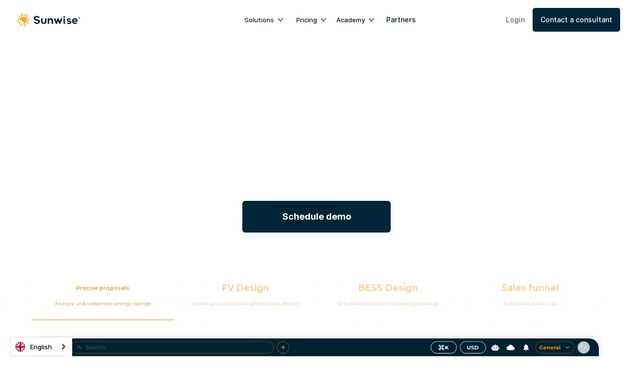

--- FILE ---
content_type: text/html
request_url: https://www.sunwise.io/sunwise-sales
body_size: 10852
content:
<!DOCTYPE html><!-- Last Published: Mon Jan 12 2026 16:17:05 GMT+0000 (Coordinated Universal Time) --><html data-wf-domain="www.sunwise.io" data-wf-page="654926b8c700727de07690da" data-wf-site="5ee80e144bcecc441f0c29be" lang="MX"><head><meta charset="utf-8"/><title>Sunwise Sales</title><meta content="Generador de cotizaciones para instaladores solares" name="description"/><meta content="Sunwise Sales" property="og:title"/><meta content="Generador de cotizaciones para instaladores solares" property="og:description"/><meta content="https://cdn.prod.website-files.com/5ee80e144bcecc441f0c29be/66873282b34a549aa9536285_Portada%20webpage%20Sunwise.png" property="og:image"/><meta content="Sunwise Sales" property="twitter:title"/><meta content="Generador de cotizaciones para instaladores solares" property="twitter:description"/><meta content="https://cdn.prod.website-files.com/5ee80e144bcecc441f0c29be/66873282b34a549aa9536285_Portada%20webpage%20Sunwise.png" property="twitter:image"/><meta property="og:type" content="website"/><meta content="summary_large_image" name="twitter:card"/><meta content="width=device-width, initial-scale=1" name="viewport"/><meta content="Ee-0jHZGZrhph1j6z6BdKDYcSx04jCzScfprse0i_OY" name="google-site-verification"/><link href="https://cdn.prod.website-files.com/5ee80e144bcecc441f0c29be/css/sunwise.webflow.shared.5ef1b8687.min.css" rel="stylesheet" type="text/css" integrity="sha384-XvG4aH13U3ECGPoym/QzWgyzabNbePMAhPqkiM/NXMZpbiYlrki0sLghPoV0s3V/" crossorigin="anonymous"/><link href="https://fonts.googleapis.com" rel="preconnect"/><link href="https://fonts.gstatic.com" rel="preconnect" crossorigin="anonymous"/><script src="https://ajax.googleapis.com/ajax/libs/webfont/1.6.26/webfont.js" type="text/javascript"></script><script type="text/javascript">WebFont.load({  google: {    families: ["Montserrat:100,100italic,200,200italic,300,300italic,400,400italic,500,500italic,600,600italic,700,700italic,800,800italic,900,900italic","Droid Serif:400,400italic,700,700italic","Oswald:200,300,400,500,600,700","Inconsolata:400,700"]  }});</script><script type="text/javascript">!function(o,c){var n=c.documentElement,t=" w-mod-";n.className+=t+"js",("ontouchstart"in o||o.DocumentTouch&&c instanceof DocumentTouch)&&(n.className+=t+"touch")}(window,document);</script><link href="https://cdn.prod.website-files.com/5ee80e144bcecc441f0c29be/5eea914dd0682849fb7fabbd_Favicon.png" rel="shortcut icon" type="image/x-icon"/><link href="https://cdn.prod.website-files.com/5ee80e144bcecc441f0c29be/5eea9152173e1351c9b3588e_Webclip.png" rel="apple-touch-icon"/><script async="" src="https://www.googletagmanager.com/gtag/js?id=G-SS3D58TPCE"></script><script type="text/javascript">window.dataLayer = window.dataLayer || [];function gtag(){dataLayer.push(arguments);}gtag('set', 'developer_id.dZGVlNj', true);gtag('js', new Date());gtag('config', 'G-SS3D58TPCE');</script><!-- Facebook Domain Verification -->
<meta name="facebook-domain-verification" content="57ssq9gggo4vhacchjrony9urjt82y" />

<!-- Google Tag Manager (GTM) -->
<script>(function(w,d,s,l,i){w[l]=w[l]||[];w[l].push({'gtm.start':
new Date().getTime(),event:'gtm.js'});var f=d.getElementsByTagName(s)[0],
j=d.createElement(s),dl=l!='dataLayer'?'&l='+l:'';j.async=true;j.src=
'https://www.googletagmanager.com/gtm.js?id='+i+dl;f.parentNode.insertBefore(j,f);
})(window,document,'script','dataLayer','GTM-TV7JCSXB');</script>
<!-- End Google Tag Manager -->

<!-- Microsoft Clarity -->
<script type="text/javascript">
    (function(c,l,a,r,i,t,y){
        c[a]=c[a]||function(){(c[a].q=c[a].q||[]).push(arguments)};
        t=l.createElement(r);t.async=1;t.src="https://www.clarity.ms/tag/"+i;
        y=l.getElementsByTagName(r)[0];y.parentNode.insertBefore(t,y);
    })(window, document, "clarity", "script", "su8e5te5z1");
</script>

<!-- Start cookieyes banner --> <script id="cookieyes" type="text/javascript" src="https://cdn-cookieyes.com/client_data/be2cd116baa848e5e316074f/script.js"></script> <!-- End cookieyes banner --><!-- Hotjar Tracking Code for https://www.sunwise.io/ -->
<script type="text/javascript" src="https://cdn.weglot.com/weglot.min.js"></script>
<script>
    Weglot.initialize({
        api_key: 'wg_dd93bd86a2364249d34da1948311f7968'
    });
</script>

<script>
    (function(h,o,t,j,a,r){
        h.hj=h.hj||function(){(h.hj.q=h.hj.q||[]).push(arguments)};
        h._hjSettings={hjid:1883209,hjsv:6};
        a=o.getElementsByTagName('head')[0];
        r=o.createElement('script');r.async=1;
        r.src=t+h._hjSettings.hjid+j+h._hjSettings.hjsv;
        a.appendChild(r);
    })(window,document,'https://static.hotjar.com/c/hotjar-','.js?sv=');
</script><script src="https://cdn.prod.website-files.com/5ee80e144bcecc441f0c29be%2F652d31f3dc22d7b4ee708e44%2F689e078b284ef6e1d01dc258%2Fclarity_script-6.1.2.js" type="text/javascript"></script></head><body class="body"><div class="page-wrapper"><div data-w-id="8200ee45-0078-7494-74e3-02a1881163f6" class="container-header-v2-copy"><div fs-scrolldisable-element="smart-nav" data-animation="default" data-collapse="medium" data-duration="400" data-easing="ease" data-easing2="ease" role="banner" class="navbar-sunwise w-nav"><div class="navbar-container"><a href="/" class="navbar-logo-link w-nav-brand"><img width="144" loading="lazy" alt="" src="https://cdn.prod.website-files.com/5ee80e144bcecc441f0c29be/66901677afcf13a38eef7385_Sunwise-Logotype.svg" class="image-72"/></a><nav role="navigation" class="navbar-menu w-nav-menu"><div class="navbar-menu-left"><div data-delay="0" data-hover="false" data-w-id="b023b9a7-3d6c-4490-02bf-e09cd031a7bc" class="dropdown-sales static w-dropdown"><div class="dropdown-toggle-10 static w-dropdown-toggle"><div class="text-block-71">Soluciones</div><div class="line-rounded-icon dropdown-arrow"></div></div><nav class="dropdown-column-wrapper full-width w-dropdown-list"><div class="dropdown-full-width-container-2"><div class="container-default-13 dropdown-full-width"><div class="w-layout-grid grid-4-columns-4 dropdown-cards"><a href="/sunwise-sales" data-w-id="b023b9a7-3d6c-4490-02bf-e09cd031a7c6" aria-current="page" class="link-content-3 flex-horizontal-left-tablet w-inline-block w--current"><div class="w-layout-grid grid-sales-2"><div id="w-node-b023b9a7-3d6c-4490-02bf-e09cd031a7c8-881163f6" class="div-block-52"><img loading="lazy" src="https://cdn.prod.website-files.com/668c4c421fee9f6c6efca271/668edbffa6e3729206cf5ef9_sunpay.svg" alt="" class="image-71"/></div><div id="w-node-b023b9a7-3d6c-4490-02bf-e09cd031a7ca-881163f6" class="div-block-53"><div class="text-200 bold color-neutral-800 mg-bottom-8px">Sunwise <strong class="bold-text-80">Sales</strong></div><p class="mg-bottom-24px-7">Propuestas rápidas y precisas</p></div></div></a><a href="/after-sales" data-w-id="b023b9a7-3d6c-4490-02bf-e09cd031a7d1" class="link-content-3 w-inline-block"><div class="w-layout-grid grid-sales-2"><div id="w-node-b023b9a7-3d6c-4490-02bf-e09cd031a7d3-881163f6" class="div-block-52"><img loading="lazy" src="https://cdn.prod.website-files.com/668c4c421fee9f6c6efca271/668edbffa6e3729206cf5edc_After%20sales.svg" alt="" class="image-71"/></div><div id="w-node-b023b9a7-3d6c-4490-02bf-e09cd031a7d5-881163f6" class="div-block-51"><div class="text-200 bold color-neutral-800 mg-bottom-8px">Sunwise <strong class="bold-text-80">After Sales</strong></div><p class="mg-bottom-24px-7">Informes del sistema sin esfuerzo</p></div></div></a><a href="/sunwise-analytics" data-w-id="b023b9a7-3d6c-4490-02bf-e09cd031a7dc" class="link-content-3 w-inline-block"><div class="w-layout-grid grid-sales-2"><div id="w-node-b023b9a7-3d6c-4490-02bf-e09cd031a7de-881163f6" class="div-block-52"><img loading="lazy" src="https://cdn.prod.website-files.com/5ee80e144bcecc441f0c29be/67869b8464455da41d95f4c5_Iso%20Analytics.svg" alt="" class="image-71"/></div><div id="w-node-b023b9a7-3d6c-4490-02bf-e09cd031a7e0-881163f6"><div class="text-200 bold color-neutral-800 mg-bottom-8px">Sunwise <strong class="bold-text-80">Analytics</strong></div><p class="mg-bottom-24px-7">Datos del mercado actualizados</p></div></div></a><a href="https://www.lisaenergy.com/" class="link-content-3 w-inline-block"><div class="w-layout-grid grid-sales-2"><div id="w-node-b023b9a7-3d6c-4490-02bf-e09cd031a7e7-881163f6" class="div-block-52"><img loading="lazy" src="https://cdn.prod.website-files.com/5ee80e144bcecc441f0c29be/66902746f697a007e0deb33c_zaplogo_sunwise.svg" alt="" class="image-lisa-2"/></div><div id="w-node-b023b9a7-3d6c-4490-02bf-e09cd031a7e9-881163f6"><div class="text-200 bold color-neutral-800 mg-bottom-8px">LISAenergy</div><p class="mg-bottom-24px-7">Gestiona tus recibos de CFE</p></div></div></a></div></div></div></nav></div><div data-delay="0" data-hover="false" data-w-id="b023b9a7-3d6c-4490-02bf-e09cd031a7ee" class="soluciones-drop w-dropdown"><div class="dropdown-toggle-12 w-dropdown-toggle"><div class="text-block-72">Soluciones</div><div class="line-rounded-icon dropdown-arrow"></div></div><nav class="dropdown-column-wrapper w-dropdown-list"><div class="dropdown-pd-3"><div class="w-layout-grid grid-1-column dropdown-link-column"><a href="/sunwise-sales" aria-current="page" class="dropdown-link-11 w-dropdown-link w--current">Sunwise <strong class="bold-text-82">Sales</strong></a><a href="/after-sales" class="dropdown-link-11 w-dropdown-link">Sunwise <strong class="bold-text-83">After Sales</strong></a><a href="/sunwise-analytics" class="dropdown-link-11 w-dropdown-link">Sunwise <strong class="bold-text-83">Analytics</strong></a><a href="https://www.lisaenergy.com/" class="dropdown-link-11-lisa w-dropdown-link">LISAenergy</a></div></div></nav></div><div data-delay="0" data-hover="false" data-w-id="b023b9a7-3d6c-4490-02bf-e09cd031a803" class="pricing-drop w-dropdown"><div class="dropdown-toggle-12 w-dropdown-toggle"><div class="text-block-72">Precio</div><div class="line-rounded-icon dropdown-arrow"></div></div><nav class="dropdown-column-wrapper w-dropdown-list"><div class="dropdown-pd-3"><div class="w-layout-grid grid-1-column dropdown-link-column"><a href="/pricing-sales" class="dropdown-link-11 w-dropdown-link">Sunwise <strong class="bold-text-81">Sales</strong></a><a href="/pricing-aftersales" class="dropdown-link-10-aftersales w-dropdown-link">Sunwise <strong class="bold-text-79">After Sales</strong></a><a href="/pricing-bundle" class="dropdown-link-bundle w-dropdown-link">Sunwise <strong class="bold-text-79">Bundle</strong></a></div></div></nav></div><div data-delay="0" data-hover="false" data-w-id="b023b9a7-3d6c-4490-02bf-e09cd031a827" class="recursos-drop w-dropdown"><div class="dropdown-toggle-12 w-dropdown-toggle"><div class="text-block-72">Academy</div><div class="line-rounded-icon dropdown-arrow"></div></div><nav class="dropdown-column-wrapper w-dropdown-list"><div class="dropdown-pd-3"><div class="w-layout-grid grid-1-column dropdown-link-column"><a href="https://academy.sunwise.mx/es/collections/3403045-sunwise-sales" class="dropdown-link-11 w-dropdown-link">Sunwise Sales</a><a href="https://academy.sunwise.mx/es/collections/7363730-sunwise-after-sales" class="dropdown-link-11 w-dropdown-link">Sunwise After Sales</a><a href="https://blog.sunwise.io/" class="dropdown-link-11 w-dropdown-link">Blog</a><a href="https://www.youtube.com/@Sunwise/featured" class="dropdown-link-11 w-dropdown-link">Webinars</a></div></div></nav></div><div data-delay="300" data-hover="true" data-w-id="b023b9a7-3d6c-4490-02bf-e09cd031a836" class="navbar-menu-dropdown w-dropdown"><nav class="navbar-dropdown-list w-dropdown-list"><div class="navbar-container"><div class="navbar-dropdown-content"></div></div><div class="navbar-bottom-bar"><div class="navbar-bottom-bar-background-layer"></div><div class="navbar-bottom-bar-content"><div>Looking for a new career? </div><a href="#" class="text-style-link">Get in touch</a></div></div></nav></div><a href="/partners" class="link-partners w-nav-link">Partners</a></div><div class="navbar-menu-right"><a href="https://portal.sunwise.mx/login" class="button-login is-small w-button">Iniciar sesión</a><a href="/schedule" class="button-16 is-small w-button">Contacta un asesor</a></div></nav><div class="cart-wrapper"><a href="https://portal.sunwise.mx/login" class="navbar-link w-nav-link">Iniciar sesión</a><div class="navbar-menu-button w-nav-button"><div class="menu-icon"><div class="menu-icon-line-top"></div><div class="menu-icon-line-middle"><div class="menu-icon-line-middle-inner"></div></div><div class="menu-icon-line-bottom"></div></div></div></div><div class="navbar-menu-desktop"><a href="/schedule" class="button-16 is-small w-button">Contacta un asesor</a></div></div></div></div><header class="section-hero-header background-cell"><div class="padding-global"><div class="container-large-2"><div class="padding-section-large"><div class="header-component-3"><div class="margin-bottom margin-xxlarge"><div class="text-align-center"><div data-w-id="1c282619-66fe-a741-93ad-c5a130acc069" style="opacity:0;-webkit-transform:translate3d(0, 40px, 0) scale3d(1, 1, 1) rotateX(0) rotateY(0) rotateZ(0) skew(0, 0);-moz-transform:translate3d(0, 40px, 0) scale3d(1, 1, 1) rotateX(0) rotateY(0) rotateZ(0) skew(0, 0);-ms-transform:translate3d(0, 40px, 0) scale3d(1, 1, 1) rotateX(0) rotateY(0) rotateZ(0) skew(0, 0);transform:translate3d(0, 40px, 0) scale3d(1, 1, 1) rotateX(0) rotateY(0) rotateZ(0) skew(0, 0)" class="max-width-large"><div class="margin-bottom margin-small"><h1 class="heading-header-2"><strong class="bold-text-76">Sunwise</strong> <strong class="bold-text-77">Sales</strong> </h1></div><p class="text-size-medium-3"><strong class="bold-text-78">Hagamos que tu empresa tenga éxito rápidamente mejorando el desempeño de tu equipo comercial con Sunwise.</strong></p></div><div class="margin-top margin-medium"><div class="button-group is-center"><a href="/schedule" class="primary-button-5 w-button">Agendar demo</a></div></div></div></div><div data-w-id="1c282619-66fe-a741-93ad-c5a130acc079" class="header-image-sales"><div class="hero-header-image-wrapper-4"><div data-w-id="1c282619-66fe-a741-93ad-c5a130acc07b" style="opacity:0" class="ellipse-4"></div><div class="header-image-block-4"><img width="1232" sizes="(max-width: 1279px) 100vw, 1232px" alt="" src="https://cdn.prod.website-files.com/5ee80e144bcecc441f0c29be/6690396cc8694e713ffc4d47_Sales2.png" loading="eager" srcset="https://cdn.prod.website-files.com/5ee80e144bcecc441f0c29be/6690396cc8694e713ffc4d47_Sales2-p-500.png 500w, https://cdn.prod.website-files.com/5ee80e144bcecc441f0c29be/6690396cc8694e713ffc4d47_Sales2-p-800.png 800w, https://cdn.prod.website-files.com/5ee80e144bcecc441f0c29be/6690396cc8694e713ffc4d47_Sales2-p-1080.png 1080w, https://cdn.prod.website-files.com/5ee80e144bcecc441f0c29be/6690396cc8694e713ffc4d47_Sales2-p-1600.png 1600w, https://cdn.prod.website-files.com/5ee80e144bcecc441f0c29be/6690396cc8694e713ffc4d47_Sales2.png 1728w" class="hero-header-image"/></div></div></div><div class="tabs_component-portada-sales"><div data-current="1" data-easing="ease" data-duration-in="300" data-duration-out="100" class="tabs-portada-sales w-tabs"><div class="tabs-menu-portada w-tab-menu"><a data-w-tab="1" class="tab-link_portada w-inline-block w-tab-link w--current"><div class="text-title">Propuestas precisas</div><div class="text-subtitle">Analiza y personaliza ahorros energéticos</div></a><a data-w-tab="2" class="tab-link_portada w-inline-block w-tab-link"><div class="text-block-90">Diseño FV</div><div class="text-subtitle">Crea tu diseño fotovoltaico interactivo</div></a><a data-w-tab="3" class="tab-link_portada w-inline-block w-tab-link"><div class="text-block-93">Diseño BESS</div><div class="text-subtitle">Simula y optimiza respaldo energético</div></a><a data-w-tab="4" class="tab-link_portada w-inline-block w-tab-link"><div class="text-block-92">Funnel de ventas</div><div class="text-subtitle">Automatiza seguimientos </div></a></div><div class="w-tab-content"><div data-w-tab="1" class="tab-pane-portada-tab-1 w-tab-pane w--tab-active"><div class="tab-pane_img-portada"><div class="hero-header-image-wrapper-4"><div data-w-id="c415b954-6cd5-d9fd-5caa-5e2d61c66379" style="opacity:0" class="ellipse-4"></div><div class="header-image-block-5"><img width="1232" sizes="(max-width: 1279px) 100vw, 1232px" alt="" src="https://cdn.prod.website-files.com/5ee80e144bcecc441f0c29be/695ec27643dee6bfec5fde30_Principal%20Screen.png" loading="eager" srcset="https://cdn.prod.website-files.com/5ee80e144bcecc441f0c29be/695ec27643dee6bfec5fde30_Principal%20Screen-p-500.png 500w, https://cdn.prod.website-files.com/5ee80e144bcecc441f0c29be/695ec27643dee6bfec5fde30_Principal%20Screen-p-800.png 800w, https://cdn.prod.website-files.com/5ee80e144bcecc441f0c29be/695ec27643dee6bfec5fde30_Principal%20Screen-p-1080.png 1080w, https://cdn.prod.website-files.com/5ee80e144bcecc441f0c29be/695ec27643dee6bfec5fde30_Principal%20Screen-p-1600.png 1600w, https://cdn.prod.website-files.com/5ee80e144bcecc441f0c29be/695ec27643dee6bfec5fde30_Principal%20Screen.png 1794w" class="hero-header-image"/><a data-w-id="f207b8b4-bd84-29e6-55e3-64d16e8d94c0" href="#" target="_blank" class="map-pin _1 w-inline-block"><div style="display:none;-webkit-transform:translate3d(0, 0, 0) scale3d(0, 0, 1) rotateX(0) rotateY(0) rotateZ(0) skew(0, 0);-moz-transform:translate3d(0, 0, 0) scale3d(0, 0, 1) rotateX(0) rotateY(0) rotateZ(0) skew(0, 0);-ms-transform:translate3d(0, 0, 0) scale3d(0, 0, 1) rotateX(0) rotateY(0) rotateZ(0) skew(0, 0);transform:translate3d(0, 0, 0) scale3d(0, 0, 1) rotateX(0) rotateY(0) rotateZ(0) skew(0, 0);opacity:0" class="map-pin-tooltip mexico"><h5 class="country">Indicadores clave</h5></div></a><a data-w-id="add77efc-9bc0-23dc-e86f-abe54e7202cd" href="#" target="_blank" class="map-pin _2 w-inline-block"><div style="display:none;-webkit-transform:translate3d(0, 0, 0) scale3d(0, 0, 1) rotateX(0) rotateY(0) rotateZ(0) skew(0, 0);-moz-transform:translate3d(0, 0, 0) scale3d(0, 0, 1) rotateX(0) rotateY(0) rotateZ(0) skew(0, 0);-ms-transform:translate3d(0, 0, 0) scale3d(0, 0, 1) rotateX(0) rotateY(0) rotateZ(0) skew(0, 0);transform:translate3d(0, 0, 0) scale3d(0, 0, 1) rotateX(0) rotateY(0) rotateZ(0) skew(0, 0);opacity:0" class="map-pin-tooltip mexico"><h5 class="country">Simulación energética</h5></div></a><a data-w-id="a3bca037-f362-2bee-f64b-a9c5c7fd5c7f" href="#" target="_blank" class="map-pin-2 _3 w-inline-block"><div style="display:none;-webkit-transform:translate3d(0, 0, 0) scale3d(0, 0, 1) rotateX(0) rotateY(0) rotateZ(0) skew(0, 0);-moz-transform:translate3d(0, 0, 0) scale3d(0, 0, 1) rotateX(0) rotateY(0) rotateZ(0) skew(0, 0);-ms-transform:translate3d(0, 0, 0) scale3d(0, 0, 1) rotateX(0) rotateY(0) rotateZ(0) skew(0, 0);transform:translate3d(0, 0, 0) scale3d(0, 0, 1) rotateX(0) rotateY(0) rotateZ(0) skew(0, 0);opacity:0" class="map-pin-tooltip mexico"><h5 class="country">Simulación económica</h5></div></a></div></div></div></div><div data-w-tab="2" class="w-tab-pane"><div class="tab-pane_img-portada"><a href="/sembrado" class="link-block-19 w-inline-block"><div class="hero-header-image-wrapper-4"><div data-w-id="c415b954-6cd5-d9fd-5caa-5e2d61c6637f" style="opacity:0" class="ellipse-4"></div><div class="header-image-block-5"><img width="1232" sizes="100vw" alt="" src="https://cdn.prod.website-files.com/5ee80e144bcecc441f0c29be/695ec80d1754fccc6d5e23aa_Sales.png" loading="eager" srcset="https://cdn.prod.website-files.com/5ee80e144bcecc441f0c29be/695ec80d1754fccc6d5e23aa_Sales-p-500.png 500w, https://cdn.prod.website-files.com/5ee80e144bcecc441f0c29be/695ec80d1754fccc6d5e23aa_Sales-p-800.png 800w, https://cdn.prod.website-files.com/5ee80e144bcecc441f0c29be/695ec80d1754fccc6d5e23aa_Sales-p-1080.png 1080w, https://cdn.prod.website-files.com/5ee80e144bcecc441f0c29be/695ec80d1754fccc6d5e23aa_Sales-p-1600.png 1600w, https://cdn.prod.website-files.com/5ee80e144bcecc441f0c29be/695ec80d1754fccc6d5e23aa_Sales.png 1728w" class="hero-header-image"/></div></div></a></div><div class="div-link-feature"><a href="/sembrado" class="link-feature w-inline-block"><div class="text-block-105">Ver más</div></a></div></div><div data-w-tab="3" class="w-tab-pane"><div class="tab-pane_img-portada"><a href="/bess" class="link-block-20 w-inline-block"><div class="hero-header-image-wrapper-4"><div data-w-id="c415b954-6cd5-d9fd-5caa-5e2d61c66385" style="opacity:0" class="ellipse-4"></div><div class="header-image-block-5"><img width="1232" sizes="100vw" alt="" src="https://cdn.prod.website-files.com/5ee80e144bcecc441f0c29be/695ec27643dee6bfec5fde30_Principal%20Screen.png" loading="eager" srcset="https://cdn.prod.website-files.com/5ee80e144bcecc441f0c29be/695ec27643dee6bfec5fde30_Principal%20Screen-p-500.png 500w, https://cdn.prod.website-files.com/5ee80e144bcecc441f0c29be/695ec27643dee6bfec5fde30_Principal%20Screen-p-800.png 800w, https://cdn.prod.website-files.com/5ee80e144bcecc441f0c29be/695ec27643dee6bfec5fde30_Principal%20Screen-p-1080.png 1080w, https://cdn.prod.website-files.com/5ee80e144bcecc441f0c29be/695ec27643dee6bfec5fde30_Principal%20Screen-p-1600.png 1600w, https://cdn.prod.website-files.com/5ee80e144bcecc441f0c29be/695ec27643dee6bfec5fde30_Principal%20Screen.png 1794w" class="hero-header-image"/></div></div></a></div><div class="div-link-feature"><a href="/bess" class="link-feature w-inline-block"><div class="text-block-105">Ver más</div></a></div></div><div data-w-tab="4" class="w-tab-pane"><div class="tab-pane_img-portada"><a href="/funnel" class="link-block-20 w-inline-block"><div class="hero-header-image-wrapper-4"><div data-w-id="7dc0e7e5-24a5-6b64-8c96-ebe060dfc408" style="opacity:0" class="ellipse-4"></div><div class="header-image-block-5"><img width="1232" sizes="100vw" alt="" src="https://cdn.prod.website-files.com/5ee80e144bcecc441f0c29be/695ec859dbb86b12a2f96a3c_Funnel.png" loading="eager" srcset="https://cdn.prod.website-files.com/5ee80e144bcecc441f0c29be/695ec859dbb86b12a2f96a3c_Funnel-p-500.png 500w, https://cdn.prod.website-files.com/5ee80e144bcecc441f0c29be/695ec859dbb86b12a2f96a3c_Funnel-p-800.png 800w, https://cdn.prod.website-files.com/5ee80e144bcecc441f0c29be/695ec859dbb86b12a2f96a3c_Funnel-p-1080.png 1080w, https://cdn.prod.website-files.com/5ee80e144bcecc441f0c29be/695ec859dbb86b12a2f96a3c_Funnel-p-1600.png 1600w, https://cdn.prod.website-files.com/5ee80e144bcecc441f0c29be/695ec859dbb86b12a2f96a3c_Funnel.png 1728w" class="hero-header-image"/></div></div></a></div><div class="div-link-feature"><a href="/funnel" class="link-feature w-inline-block"><div class="text-block-105">Ver más</div></a></div></div></div></div></div></div></div></div></div></header><div class="caracteristicas_sales"><div class="padding-global"><div class="container_sales"><div data-w-id="d94edd63-9b34-c354-f1b7-57cc0fd3d55e" style="-webkit-transform:translate3d(0, 10%, 0) scale3d(1, 1, 1) rotateX(0) rotateY(0) rotateZ(0) skew(0, 0);-moz-transform:translate3d(0, 10%, 0) scale3d(1, 1, 1) rotateX(0) rotateY(0) rotateZ(0) skew(0, 0);-ms-transform:translate3d(0, 10%, 0) scale3d(1, 1, 1) rotateX(0) rotateY(0) rotateZ(0) skew(0, 0);transform:translate3d(0, 10%, 0) scale3d(1, 1, 1) rotateX(0) rotateY(0) rotateZ(0) skew(0, 0);opacity:0" class="inner-container-sales-title"><div class="text-center mg-bottom-64px"><div class="subtitle-10 mg-bottom-16px">CARACTERÍSTICAS</div><h2 class="heading-45">Gestiona tus procesos de venta</h2></div></div><div class="inner-container-sales-caracteristicas"><div class="w-layout-grid grid-1-column-sales gap-row-64px"><a href="/cotizador-web" data-w-id="d94edd63-9b34-c354-f1b7-57cc0fd3d592" style="-webkit-transform:translate3d(0, 10%, 0) scale3d(1, 1, 1) rotateX(0) rotateY(0) rotateZ(0) skew(0, 0);-moz-transform:translate3d(0, 10%, 0) scale3d(1, 1, 1) rotateX(0) rotateY(0) rotateZ(0) skew(0, 0);-ms-transform:translate3d(0, 10%, 0) scale3d(1, 1, 1) rotateX(0) rotateY(0) rotateZ(0) skew(0, 0);transform:translate3d(0, 10%, 0) scale3d(1, 1, 1) rotateX(0) rotateY(0) rotateZ(0) skew(0, 0);opacity:0" class="link-content-4-sales w-inline-block"><div class="w-layout-grid grid-18"><div><h3 class="display-4 mg-bottom-16px">Cotizador web </h3><p class="mg-bottom-40px-5">Mantente un paso adelante aumentando tus tasas de conversión, capturando clientes de mayor calidad con una experiencia de captura digital innovadora e interactiva.</p><p class="mg-bottom-40px-3-copy-2">Ver más</p></div><div id="w-node-d94edd63-9b34-c354-f1b7-57cc0fd3d59b-e07690da" class="image-wrapper overflow-hidden border-radius-24px shadow-04"><img sizes="(max-width: 1728px) 100vw, 1728px" srcset="https://cdn.prod.website-files.com/5ee80e144bcecc441f0c29be/695ee897b878bc0434a0f39e_Cotizador%20web-p-500.png 500w, https://cdn.prod.website-files.com/5ee80e144bcecc441f0c29be/695ee897b878bc0434a0f39e_Cotizador%20web-p-800.png 800w, https://cdn.prod.website-files.com/5ee80e144bcecc441f0c29be/695ee897b878bc0434a0f39e_Cotizador%20web-p-1080.png 1080w, https://cdn.prod.website-files.com/5ee80e144bcecc441f0c29be/695ee897b878bc0434a0f39e_Cotizador%20web-p-1600.png 1600w, https://cdn.prod.website-files.com/5ee80e144bcecc441f0c29be/695ee897b878bc0434a0f39e_Cotizador%20web.png 1728w" alt="" src="https://cdn.prod.website-files.com/5ee80e144bcecc441f0c29be/695ee897b878bc0434a0f39e_Cotizador%20web.png" class="image-features"/></div></div></a><a href="#" data-w-id="d94edd63-9b34-c354-f1b7-57cc0fd3d587" style="-webkit-transform:translate3d(0, 10%, 0) scale3d(1, 1, 1) rotateX(0) rotateY(0) rotateZ(0) skew(0, 0);-moz-transform:translate3d(0, 10%, 0) scale3d(1, 1, 1) rotateX(0) rotateY(0) rotateZ(0) skew(0, 0);-ms-transform:translate3d(0, 10%, 0) scale3d(1, 1, 1) rotateX(0) rotateY(0) rotateZ(0) skew(0, 0);transform:translate3d(0, 10%, 0) scale3d(1, 1, 1) rotateX(0) rotateY(0) rotateZ(0) skew(0, 0);opacity:0" class="link-content-4 w-inline-block"><div class="w-layout-grid grid-2-columns-derecha"><div id="w-node-d94edd63-9b34-c354-f1b7-57cc0fd3d589-e07690da" class="image-wrapper overflow-hidden border-radius-24px shadow-04"><img sizes="(max-width: 2135px) 100vw, 2135px" srcset="https://cdn.prod.website-files.com/5ee80e144bcecc441f0c29be/689a523a94934d00410505d1_Packages_Esp-p-500.png 500w, https://cdn.prod.website-files.com/5ee80e144bcecc441f0c29be/689a523a94934d00410505d1_Packages_Esp-p-800.png 800w, https://cdn.prod.website-files.com/5ee80e144bcecc441f0c29be/689a523a94934d00410505d1_Packages_Esp-p-1080.png 1080w, https://cdn.prod.website-files.com/5ee80e144bcecc441f0c29be/689a523a94934d00410505d1_Packages_Esp-p-1600.png 1600w, https://cdn.prod.website-files.com/5ee80e144bcecc441f0c29be/689a523a94934d00410505d1_Packages_Esp-p-2000.png 2000w, https://cdn.prod.website-files.com/5ee80e144bcecc441f0c29be/689a523a94934d00410505d1_Packages_Esp.png 2135w" alt="" src="https://cdn.prod.website-files.com/5ee80e144bcecc441f0c29be/689a523a94934d00410505d1_Packages_Esp.png"/></div><div id="w-node-d94edd63-9b34-c354-f1b7-57cc0fd3d58b-e07690da"><h3 class="display-4 mg-bottom-16px"><strong>Financiamiento solar con beneficios exclusivos</strong></h3><p class="mg-bottom-40px-5">Solicita respaldo económico para tus proyectos <br/>directamente desde Sunwise. Contamos con <br/>variedad de productos financieros de <br/>tus entidades financieras favoritas.</p></div></div></a><a href="/ia" data-w-id="d94edd63-9b34-c354-f1b7-57cc0fd3d57c" style="-webkit-transform:translate3d(0, 10%, 0) scale3d(1, 1, 1) rotateX(0) rotateY(0) rotateZ(0) skew(0, 0);-moz-transform:translate3d(0, 10%, 0) scale3d(1, 1, 1) rotateX(0) rotateY(0) rotateZ(0) skew(0, 0);-ms-transform:translate3d(0, 10%, 0) scale3d(1, 1, 1) rotateX(0) rotateY(0) rotateZ(0) skew(0, 0);transform:translate3d(0, 10%, 0) scale3d(1, 1, 1) rotateX(0) rotateY(0) rotateZ(0) skew(0, 0);opacity:0" class="link-content-4 w-inline-block"><div class="w-layout-grid grid-18"><div><h3 class="display-4 mg-bottom-16px">WISE</h3><p class="mg-bottom-40px-5">La inteligencia artificial diseñada para la lectura de facturas de electricidad más fácil y precisa que nunca.</p><p class="mg-bottom-40px-3-copy-2">Ver más</p></div><div id="w-node-d94edd63-9b34-c354-f1b7-57cc0fd3d585-e07690da" class="image-wrapper overflow-hidden border-radius-24px shadow-04"><img sizes="(max-width: 1728px) 100vw, 1728px" srcset="https://cdn.prod.website-files.com/5ee80e144bcecc441f0c29be/695ee8faed177ebb41333207_WISE-p-500.png 500w, https://cdn.prod.website-files.com/5ee80e144bcecc441f0c29be/695ee8faed177ebb41333207_WISE-p-800.png 800w, https://cdn.prod.website-files.com/5ee80e144bcecc441f0c29be/695ee8faed177ebb41333207_WISE-p-1080.png 1080w, https://cdn.prod.website-files.com/5ee80e144bcecc441f0c29be/695ee8faed177ebb41333207_WISE-p-1600.png 1600w, https://cdn.prod.website-files.com/5ee80e144bcecc441f0c29be/695ee8faed177ebb41333207_WISE.png 1728w" alt="" src="https://cdn.prod.website-files.com/5ee80e144bcecc441f0c29be/695ee8faed177ebb41333207_WISE.png" class="image-features"/></div></div></a><a href="/plantillas" data-w-id="912943c0-fd54-4946-aabe-539f29dde78c" style="-webkit-transform:translate3d(0, 10%, 0) scale3d(1, 1, 1) rotateX(0) rotateY(0) rotateZ(0) skew(0, 0);-moz-transform:translate3d(0, 10%, 0) scale3d(1, 1, 1) rotateX(0) rotateY(0) rotateZ(0) skew(0, 0);-ms-transform:translate3d(0, 10%, 0) scale3d(1, 1, 1) rotateX(0) rotateY(0) rotateZ(0) skew(0, 0);transform:translate3d(0, 10%, 0) scale3d(1, 1, 1) rotateX(0) rotateY(0) rotateZ(0) skew(0, 0);opacity:0" class="link-content-4 w-inline-block"><div class="w-layout-grid grid-2-columns-derecha"><div id="w-node-_912943c0-fd54-4946-aabe-539f29dde78e-e07690da" class="image-wrapper overflow-hidden border-radius-24px shadow-04"><img sizes="(max-width: 1728px) 100vw, 1728px" srcset="https://cdn.prod.website-files.com/5ee80e144bcecc441f0c29be/695ee8dfab13b9fb1d46b019_Plantillas2-p-500.png 500w, https://cdn.prod.website-files.com/5ee80e144bcecc441f0c29be/695ee8dfab13b9fb1d46b019_Plantillas2-p-800.png 800w, https://cdn.prod.website-files.com/5ee80e144bcecc441f0c29be/695ee8dfab13b9fb1d46b019_Plantillas2-p-1080.png 1080w, https://cdn.prod.website-files.com/5ee80e144bcecc441f0c29be/695ee8dfab13b9fb1d46b019_Plantillas2-p-1600.png 1600w, https://cdn.prod.website-files.com/5ee80e144bcecc441f0c29be/695ee8dfab13b9fb1d46b019_Plantillas2.png 1728w" alt="" src="https://cdn.prod.website-files.com/5ee80e144bcecc441f0c29be/695ee8dfab13b9fb1d46b019_Plantillas2.png"/></div><div id="w-node-_912943c0-fd54-4946-aabe-539f29dde790-e07690da"><h3 class="display-4 mg-bottom-16px">Plantillas personalizadas</h3><p class="mg-bottom-40px-5">Arranca en segundos, elige de un catálogo pre diseñado y modifica a tu gusto en el camino.</p><p class="mg-bottom-40px-3-copy-2">Ver más</p></div></div></a></div></div></div></div></div><div class="divider-2"></div><section class="faqs-seccion background-image"><div class="container-large-1264px"><div id="w-node-_713626ff-aa90-eafc-1f40-7839ab510605-ab510602" data-w-id="713626ff-aa90-eafc-1f40-7839ab510605" class="get-started-wrapper"><h2 class="title color-text-white">¿Estás listo?</h2><p class="paragraph-large banner movil">Lleva tu negocio solar al siguiente nivel ¡Crea tu cuenta y arranca en segundos!</p><a href="https://portal.sunwise.mx/create-account" class="secondary-button accent w-button">Crear cuenta</a></div></div></section><footer id="footer" class="footer"><div class="w-layout-blockcontainer container-1290 w-container"><div class="w-layout-grid footer-container-copy"><div id="w-node-fb7cf863-b8ef-546f-9773-e44f0b86e8f6-43faad29" class="footer-column"><a href="/" class="link-block w-inline-block"><img src="https://cdn.prod.website-files.com/5ee80e144bcecc441f0c29be/5ee832893bb08253cbfa74ba_Logo_azul%20y%20naranja.svg" alt="" class="image-13"/></a><h2 class="footer-heading description">Sunwise ayuda a los instaladores solares a trabajar más rápido, más fácil y con mayor profesionalismo.</h2><div class="w-layout-grid social-media-grid-top"><a href="https://www.facebook.com/sunwise.io/" class="social-icon-square w-inline-block"><img src="https://cdn.prod.website-files.com/5ee80e144bcecc441f0c29be/62505d01470ac59aeaa003cc_Facebook%20-%20Negative.svg" alt=""/></a><a href="https://twitter.com/sunwise_io" class="social-icon-square w-inline-block"><img src="https://cdn.prod.website-files.com/5ee80e144bcecc441f0c29be/653184d21e9930b736a20997_logo%20X.svg" alt="" class="image-52"/></a><a href="https://www.instagram.com/sunwise.io/" class="social-icon-square w-inline-block"><img src="https://cdn.prod.website-files.com/5ee80e144bcecc441f0c29be/62505d01dddfceca8c889249_Instagram%20-%20Negative.svg" alt=""/></a><a href="https://www.linkedin.com/company/sunwisesa/?viewAsMember=true" class="social-icon-square w-inline-block"><img src="https://cdn.prod.website-files.com/5ee80e144bcecc441f0c29be/62505d01eebbf7b54eaa67ab_LinkedIn%20-%20Negative.svg" alt=""/></a><a href="https://www.youtube.com/c/Sunwise" class="social-icon-square w-inline-block"><img src="https://cdn.prod.website-files.com/5ee80e144bcecc441f0c29be/62505d01b853fe0db5b9823a_YouTube%20-%20Negative.svg" alt=""/></a></div></div></div><div class="w-layout-grid footer-container"><div id="w-node-ea012567-6f7f-aac5-e453-848b3b54ab15-43faad29" class="footer-column-b"><h2 class="footer-heading"><strong>Soluciones</strong></h2><div class="footer-menu-wrapper"><ul role="list" class="list w-list-unstyled"><li class="contact-list"><a href="/sunwise-sales" aria-current="page" class="footer-link w--current">Sunwise <strong class="bold-text-55">Sales</strong></a></li><li class="contact-list"><a href="/after-sales" class="footer-link">Sunwise <strong class="bold-text-56">After Sales</strong></a></li><li class="contact-list"><a href="/sunwise-analytics" class="footer-link">Sunwise <strong class="bold-text-56">Analytics</strong></a></li><li class="contact-list"><a href="https://www.lisaenergy.com" class="footer-link-lisa">LISAenergy</a></li><li class="contact-list"><a href="https://www.sunpay.mx" class="footer-link">Sunpay</a></li></ul></div></div><div id="w-node-ea012567-6f7f-aac5-e453-848b3b54ab28-43faad29" class="footer-column"><h2 class="footer-heading"><strong>Compañía</strong></h2><div class="footer-menu-wrapper"><ul role="list" class="list w-list-unstyled"><li class="contact-list"><a href="https://blog.sunwise.io/" class="footer-link">Blog</a></li><li class="contact-list"><a href="/testimonios" class="footer-link contacto">Testimonios</a></li><li class="contact-list"><a href="https://news.sunwise.io/" class="footer-link contacto">Noticias</a></li></ul></div></div><div id="w-node-ea012567-6f7f-aac5-e453-848b3b54ab37-43faad29" class="footer-column"><h2 class="footer-heading"><strong class="bold-text-48">Legal</strong></h2><ul role="list" class="list w-list-unstyled"><li class="contact-list"><a href="/privacy" class="footer-link iniciar-sesion">Privacidad</a></li><li class="contact-list"><a href="/terms" class="footer-link iniciar-sesion">Términos y condiciones</a></li></ul></div><div class="footer-column"><h2 class="footer-heading"><strong>Soporte</strong></h2><div class="footer-menu-wrapper"><ul role="list" class="list w-list-unstyled"><li class="contact-list"><a href="/contact" class="footer-link">Contacto</a></li><li class="contact-list"><a href="https://academy.sunwise.mx/es/" class="footer-link">Academy</a></li><li class="contact-list"><a href="https://sunwise.factorialhr.com/#jobs" class="footer-link">Bolsa de trabajo</a></li></ul></div></div></div></div><div class="line-2 width-100"></div><div class="container-large-1264px-3"><div data-w-id="47635ee6-0dd4-fb17-eaa1-ab49fae85789" class="footer-fine-print"><div data-w-id="47635ee6-0dd4-fb17-eaa1-ab49fae8578c" class="text---copyright">© Copyright 2026 Sunwise Software Inc.</div></div></div></footer></div><script src="https://d3e54v103j8qbb.cloudfront.net/js/jquery-3.5.1.min.dc5e7f18c8.js?site=5ee80e144bcecc441f0c29be" type="text/javascript" integrity="sha256-9/aliU8dGd2tb6OSsuzixeV4y/faTqgFtohetphbbj0=" crossorigin="anonymous"></script><script src="https://cdn.prod.website-files.com/5ee80e144bcecc441f0c29be/js/webflow.schunk.36b8fb49256177c8.js" type="text/javascript" integrity="sha384-4abIlA5/v7XaW1HMXKBgnUuhnjBYJ/Z9C1OSg4OhmVw9O3QeHJ/qJqFBERCDPv7G" crossorigin="anonymous"></script><script src="https://cdn.prod.website-files.com/5ee80e144bcecc441f0c29be/js/webflow.schunk.c6b1ef7a4be874a1.js" type="text/javascript" integrity="sha384-1o8H2TA7Q8HvXg85ilxl6ELRQY+PmU16smjMXWVqW3/IOq3c85P0Fs5gIXAGwGUA" crossorigin="anonymous"></script><script src="https://cdn.prod.website-files.com/5ee80e144bcecc441f0c29be/js/webflow.schunk.121b0d7ff03e0f4a.js" type="text/javascript" integrity="sha384-xmxYNW5cjPqRkOstIN2AtIcrlQOgIF4k5PmI7WPxkrTXkUGtbSKaezRTaxUTpIEs" crossorigin="anonymous"></script><script src="https://cdn.prod.website-files.com/5ee80e144bcecc441f0c29be/js/webflow.34a57dab.07064d4da57d548d.js" type="text/javascript" integrity="sha384-7x7IYn661EVUaz0WOahIQGgpdlmNF6GDer4xUy3ero/JVs9CHIaRIPcpcZJk34Ia" crossorigin="anonymous"></script><script>
  !function(){var analytics=window.analytics=window.analytics||[];if(!analytics.initialize)if(analytics.invoked)window.console&&console.error&&console.error("Segment snippet included twice.");else{analytics.invoked=!0;analytics.methods=["trackSubmit","trackClick","trackLink","trackForm","pageview","identify","reset","group","track","ready","alias","debug","page","once","off","on","addSourceMiddleware","addIntegrationMiddleware","setAnonymousId","addDestinationMiddleware"];analytics.factory=function(e){return function(){var t=Array.prototype.slice.call(arguments);t.unshift(e);analytics.push(t);return analytics}};for(var e=0;e<analytics.methods.length;e++){var t=analytics.methods[e];analytics[t]=analytics.factory(t)}analytics.load=function(e,t){var n=document.createElement("script");n.type="text/javascript";n.async=!0;n.src="https://cdn.segment.com/analytics.js/v1/"+e+"/analytics.min.js";var a=document.getElementsByTagName("script")[0];a.parentNode.insertBefore(n,a);analytics._loadOptions=t};analytics.SNIPPET_VERSION="4.1.0";
  analytics.load("kjPL4yRDSIPPnPfWSjssfsrdyhwo2fNM");
  analytics.page();
  }}();
</script>

<!-- Hotjar Tracking Code for https://www.sunwise.io/ -->
<script>
    (function(h,o,t,j,a,r){
        h.hj=h.hj||function(){(h.hj.q=h.hj.q||[]).push(arguments)};
        h._hjSettings={hjid:1883209,hjsv:6};
        a=o.getElementsByTagName('head')[0];
        r=o.createElement('script');r.async=1;
        r.src=t+h._hjSettings.hjid+j+h._hjSettings.hjsv;
        a.appendChild(r);
    })(window,document,'https://static.hotjar.com/c/hotjar-','.js?sv=');
</script>


<script type="text/javascript" src="https://cdn.weglot.com/weglot.min.js"></script>
<script>
    Weglot.initialize({
        api_key: 'wg_dd93bd86a2364249d34da1948311f7968'
    });
</script>

<!-- Start of HubSpot Embed Code -->
<script type="text/javascript" id="hs-script-loader" async defer src="//js.hs-scripts.com/6389251.js"></script>
<!-- End of HubSpot Embed Code -->

<!-- Google Tag Manager (noscript) -->
<noscript><iframe src="https://www.googletagmanager.com/ns.html?id=GTM-TV7JCSXB"
height="0" width="0" style="display:none;visibility:hidden"></iframe></noscript>
<!-- End Google Tag Manager (noscript) -->

<script>
  window.intercomSettings = {
    app_id: "lazjcme5"
  };
</script>
<script>
// We pre-filled your app ID in the widget URL: 'https://widget.intercom.io/widget/lazjcme5'
(function(){var w=window;var ic=w.Intercom;if(typeof ic==="function"){ic('reattach_activator');ic('update',w.intercomSettings);}else{var d=document;var i=function(){i.c(arguments);};i.q=[];i.c=function(args){i.q.push(args);};w.Intercom=i;var l=function(){var s=d.createElement('script');s.type='text/javascript';s.async=true;s.src='https://widget.intercom.io/widget/lazjcme5';var x=d.getElementsByTagName('script')[0];x.parentNode.insertBefore(s,x);};if(w.attachEvent){w.attachEvent('onload',l);}else{w.addEventListener('load',l,false);}}})();
</script>

<script type="text/javascript" src="https://cdn.weglot.com/weglot.min.js"></script>
<script>
// init Weglot
Weglot.initialize({
	api_key: 'wg_62d9b9b0750831f48721322c8384946b6'
});

// on Weglot init
Weglot.on('initialized', ()=>{
	// get the current active language
  const currentLang = Weglot.getCurrentLang();
  // call updateFlagDropdownLinks functions
  updateSW8FlagDropdownLinks(currentLang);
});

// for each of the .wg-element-wrapper language links
document.querySelectorAll('.wg-element-wrapper.sw8 [lang]').forEach((link)=>{
		// add a click event listener
		link.addEventListener('click', function(e){
    	// prevent default
			e.preventDefault();
      // switch to the current active language      
      Weglot.switchTo(this.getAttribute('lang'));
      // call updateDropdownLinks function
      updateSW8FlagDropdownLinks(this.getAttribute('lang'));
		});
});

// updateFlagDropdownLinks function
function updateSW8FlagDropdownLinks(currentLang){
	// get the wrapper element
	const $wrapper = document.querySelector('.wg-element-wrapper.sw8'); 
  // if the .w-dropdown-toggle is not the current active language
 	if($wrapper.querySelector('.w-dropdown-toggle').getAttribute('lang') !== currentLang){
  	// swap the dropdown toggle's innerHTML with the current active language link innerHTML
  	const $activeLangLink = $wrapper.querySelector('[lang='+currentLang+']');
    const childDiv = $activeLangLink.innerHTML;
    const $toggle = $wrapper.querySelector('.w-dropdown-toggle');
    const toggleDiv = $toggle.innerHTML;
    $toggle.innerHTML = childDiv;
    $activeLangLink.innerHTML = toggleDiv;
    
    // swap the dropdown toggle's lang attr with the current active language link lang attr
		const lang = $activeLangLink.getAttribute('lang');
   	const toggleLang = $toggle.getAttribute('lang');
		$toggle.setAttribute('lang', lang);
		$activeLangLink.setAttribute('lang', toggleLang);
  }
}
</script>



<script>
    const callback = function(mutationsList, observer) {      
      for(const mutation of mutationsList) {
        if (mutation.type === 'attributes' && mutation.attributeName == 'lang') {
              let ytVideo = document.querySelector("#yt-video iframe");
              
              if(document.documentElement.lang == 'es'){
              		ytVideo.setAttribute("src", "https://www.youtube-nocookie.com/embed/bcxLodPMK58?rel=0&amp;controls=1&amp;autoplay=1&amp;mute=1&amp;start=0&amp;loop=1");
              }
              
              if(document.documentElement.lang == 'en' || document.documentElement.lang == 'de'){
              		ytVideo.setAttribute("src", "https://www.youtube-nocookie.com/embed/iiFJpCvkRo0?rel=0&amp;controls=1&amp;autoplay=1&amp;mute=1&amp;start=0&amp;loop=1");
              }
              
              if(document.documentElement.lang == 'br'){
              		ytVideo.setAttribute("src", "https://www.youtube-nocookie.com/embed/esXsf06SZy0?rel=0&amp;controls=1&amp;autoplay=1&amp;mute=1&amp;start=0&amp;loop=1");
              }
          }
      }
    }
    
    const observer = new MutationObserver(callback);
    const config = { attributes: true };
    const targetNode = document.querySelector("html");
    observer.observe(targetNode, config);
	
</script></body></html>

--- FILE ---
content_type: image/svg+xml
request_url: https://cdn.prod.website-files.com/5ee80e144bcecc441f0c29be/5ee832893bb08253cbfa74ba_Logo_azul%20y%20naranja.svg
body_size: 2855
content:
<?xml version="1.0" encoding="utf-8"?>
<!-- Generator: Adobe Illustrator 24.1.3, SVG Export Plug-In . SVG Version: 6.00 Build 0)  -->
<svg version="1.1" id="Layer_1" xmlns="http://www.w3.org/2000/svg" xmlns:xlink="http://www.w3.org/1999/xlink" x="0px" y="0px"
	 viewBox="0 0 140 42.7" style="enable-background:new 0 0 140 42.7;" xml:space="preserve">
<style type="text/css">
	.st0{fill-rule:evenodd;clip-rule:evenodd;fill:#042538;}
	.st1{fill:#042538;}
	.st2{fill-rule:evenodd;clip-rule:evenodd;fill:#F89823;}
</style>
<g>
	<g>
		<path class="st0" d="M129.8,18.6c0-1,0.7-1.7,1.6-1.7c0.9,0,1.6,0.7,1.6,1.7c0,1-0.7,1.7-1.6,1.7
			C130.5,20.3,129.8,19.6,129.8,18.6z M132.6,18.6c0-0.8-0.5-1.3-1.2-1.3c-0.7,0-1.2,0.5-1.2,1.3c0,0.8,0.5,1.3,1.2,1.3
			C132.1,19.9,132.6,19.4,132.6,18.6z M130.7,17.8h0.7c0.4,0,0.7,0.2,0.7,0.5c0,0.2-0.1,0.4-0.3,0.4l0.3,0.6h-0.5l-0.2-0.5h-0.2v0.5
			h-0.5V17.8z M131.4,18.6c0.2,0,0.2-0.1,0.2-0.2c0-0.1-0.1-0.2-0.2-0.2h-0.2v0.4H131.4z"/>
		<g>
			<path class="st1" d="M101.6,15h-0.2c-0.9,0-1.6,0.7-1.6,1.6l0,0c0,0.4,0.2,0.8,0.5,1.1c0.3,0.3,0.7,0.5,1.1,0.5h0.2
				c0.9,0,1.6-0.7,1.6-1.6v0C103.2,15.7,102.5,15,101.6,15z"/>
			<path class="st1" d="M97.5,19.7l-0.6,0c-0.6,0-1.2,0-1.9,0c-0.2,0-0.3,0.1-0.4,0.3c-0.6,1.7-1.2,3.4-1.9,5.1l-0.3,0.7l-0.2-0.6
				c-0.6-1.7-1.2-3.5-1.8-5.2c-0.1-0.2-0.2-0.2-0.3-0.2c0,0,0,0,0,0c-0.6,0-1.3,0-1.9,0c-0.2,0-0.3,0.1-0.4,0.2
				c-0.6,1.7-1.2,3.5-1.8,5.1l-0.2,0.7l-0.2-0.5c-0.6-1.7-1.3-3.5-1.9-5.3c-0.1-0.2-0.2-0.2-0.3-0.2c-0.4,0-0.9,0-1.3,0
				c-0.2,0-0.3,0-0.5,0h-0.8c-0.1,0-0.1,0-0.1,0c-0.1,0.1-0.1,0.2-0.1,0.3l4,10.1c0,0,0.1,0.1,0.1,0.1l2.4,0c0,0,0.1,0,0.1-0.1
				c0.2-0.5,1.3-3.9,1.9-5.5l0.1-0.4l0.1,0.4c0.6,1.6,1.7,5,1.9,5.5c0,0,0.1,0.1,0.1,0.1h2.3c0,0,0.1,0,0.1-0.1
				c0.2-0.6,2.2-5.7,3.2-8.2l0.7-1.9l0,0c0-0.1,0-0.2-0.1-0.3C97.6,19.7,97.6,19.7,97.5,19.7z"/>
			<path class="st1" d="M79.1,23.4c-0.2-1.2-0.7-2.1-1.5-2.9c-1-0.9-2.3-1.3-3.7-1.2c-1,0.1-1.9,0.5-2.7,1.2v-0.6
				c0-0.1-0.1-0.3-0.3-0.3h-2.4c-0.1,0-0.3,0.1-0.3,0.3v10c0,0.1,0.1,0.3,0.3,0.3h2.4c0.1,0,0.3-0.1,0.3-0.3l0-1.3
				c0-1.2,0-2.4,0-3.6c0-0.1,0-0.1,0-0.2c0-0.2,0-0.5,0-0.7c0.1-0.8,0.4-1.3,1-1.7c0.6-0.4,1.3-0.6,2.1-0.4c0.7,0.1,1.2,0.4,1.6,1
				c0.3,0.4,0.4,0.9,0.4,1.6l0,5.4c0,0.1,0.1,0.3,0.3,0.3h2.4c0.1,0,0.3-0.1,0.3-0.3v-0.1c0-0.5,0-0.9,0-1.4c0-1.3,0-2.7,0-4
				C79.2,24.1,79.1,23.7,79.1,23.4z"/>
			<path class="st1" d="M65.6,19.7l-2.4,0c-0.1,0-0.1,0-0.2,0.1c0,0-0.1,0.1-0.1,0.2c0,1.1,0,3.9,0,5.4c0,0.3,0,0.6-0.1,0.8
				c-0.2,0.8-0.6,1.3-1.3,1.6c-0.5,0.2-1,0.3-1.6,0.2c-0.8-0.1-1.3-0.5-1.7-1.1c-0.2-0.4-0.4-0.9-0.4-1.5c0-1,0-2.9,0-5.4v0
				c0-0.1-0.1-0.3-0.3-0.3h-2.4c-0.1,0-0.3,0.1-0.3,0.3c0,1.2,0,4,0,5.6c0,0.2,0,0.5,0,0.7c0.2,1.8,1.2,3.1,2.8,3.8
				c0.8,0.4,1.7,0.5,2.6,0.5c0.7,0,1.4-0.1,2.1-0.3c1.1-0.3,2-1,2.6-1.9c0.5-0.8,0.8-1.7,0.8-2.8c0-1.7,0-4.9,0-5.5
				C65.8,19.8,65.7,19.7,65.6,19.7z"/>
			<path class="st1" d="M102.7,19.7h-2.4c-0.1,0-0.3,0.1-0.3,0.3v10c0,0.1,0.1,0.3,0.3,0.3h2.4c0.1,0,0.3-0.1,0.3-0.3v-10
				C102.9,19.8,102.8,19.7,102.7,19.7z"/>
			<path class="st1" d="M50.7,22.4c-0.8-0.4-1.6-0.7-2.4-0.8c-0.4-0.1-0.8-0.2-1.2-0.2c-0.5-0.1-1-0.2-1.4-0.3
				c-0.6-0.1-1.1-0.3-1.5-0.6c-0.6-0.4-0.8-1-0.7-1.8c0.1-0.6,0.5-1,1.2-1.2c1-0.4,2-0.4,3-0.1c0.7,0.2,1.2,0.6,1.6,1.2
				c0.2,0.3,0.5,0.4,0.9,0.3l1.4-0.5c0.2-0.1,0.4-0.2,0.4-0.4c0.1-0.2,0.1-0.5,0-0.7c-0.1-0.2-0.2-0.4-0.4-0.5
				c-0.7-0.9-1.7-1.5-2.9-1.8c-1.1-0.3-2.3-0.4-3.5-0.3c-0.9,0.1-1.8,0.4-2.5,0.8c-1,0.5-1.6,1.3-2,2.2c-0.2,0.6-0.3,1.4-0.2,2.2
				c0.1,1.4,0.8,2.4,1.9,3c0.8,0.5,1.8,0.7,2.5,0.8c0.4,0.1,0.8,0.2,1.2,0.2c0.4,0.1,0.9,0.2,1.3,0.3c0.4,0.1,1,0.2,1.5,0.6
				c0.6,0.4,0.8,1,0.7,1.7c-0.1,0.5-0.4,0.8-0.9,1.1c-0.4,0.2-0.9,0.3-1.5,0.4c-1,0.1-1.8-0.1-2.5-0.4c-0.6-0.2-1-0.6-1.3-1
				c-0.2-0.3-0.5-0.4-0.8-0.3l-1.4,0.5c-0.2,0.1-0.4,0.2-0.5,0.5c-0.1,0.2,0,0.5,0.1,0.6c0.1,0.1,0.2,0.2,0.3,0.3
				c0.7,0.9,1.7,1.6,3.1,1.9c0.8,0.2,1.7,0.4,2.6,0.4c0.3,0,0.6,0,0.9,0c1-0.1,1.8-0.3,2.6-0.7c1-0.5,1.7-1.1,2.1-2
				c0.4-0.7,0.5-1.5,0.4-2.4C52.5,24,51.9,23,50.7,22.4z"/>
			<path class="st1" d="M114,24.5c-0.6-0.3-1.3-0.5-1.9-0.6c-0.3-0.1-0.6-0.1-0.9-0.1c-0.4-0.1-0.7-0.1-1.1-0.2
				c-0.4-0.1-0.7-0.2-0.9-0.3c-0.2-0.1-0.4-0.4-0.4-0.6c0-0.3,0.1-0.5,0.3-0.7c0.1-0.1,0.2-0.1,0.3-0.2c0.7-0.3,1.4-0.3,2.2,0
				c0.3,0.1,0.5,0.3,0.7,0.5c0.1,0.1,0.2,0.1,0.3,0l1.8-1.1c0.1,0,0.1-0.1,0.1-0.2c0-0.1,0-0.2-0.1-0.2c-0.3-0.3-0.7-0.6-1.2-0.9
				c-0.7-0.3-1.4-0.5-2.2-0.5c-1.2-0.1-2.2,0.1-3.1,0.5c-1.4,0.6-2.1,1.8-2,3.2c0.1,1,0.6,1.8,1.4,2.2c0.7,0.4,1.4,0.5,2,0.6
				c0.3,0.1,0.6,0.1,0.9,0.1c0.4,0.1,0.8,0.1,1.2,0.2c0.3,0.1,0.6,0.2,0.9,0.3c0.2,0.1,0.3,0.3,0.3,0.6c0,0.2-0.1,0.4-0.2,0.6
				c-0.2,0.1-0.4,0.3-0.5,0.3c-0.8,0.2-1.5,0.2-2.4,0c-0.3-0.1-0.7-0.5-1-0.7c-0.1-0.1-0.2-0.1-0.3,0l-1.8,1.2
				c-0.1,0-0.1,0.1-0.1,0.2c0,0.1,0,0.1,0.1,0.2c0.4,0.5,0.9,0.9,1.7,1.2c0.7,0.3,1.5,0.5,2.4,0.5c0.1,0,0.3,0,0.4,0
				c0.9,0,1.6-0.1,2.3-0.4c0.7-0.2,1.3-0.6,1.7-1.1c0.6-0.6,0.8-1.4,0.7-2.4C115.4,25.7,114.9,24.9,114,24.5z"/>
			<path class="st1" d="M128.5,24.9c0-0.7-0.1-1.3-0.3-1.9c-0.5-1.7-1.6-2.8-3.2-3.3c-1.4-0.5-2.8-0.5-4.2,0
				c-1.5,0.5-2.5,1.5-3.1,2.9c-0.5,1.2-0.6,2.4-0.3,3.7c0.3,1.3,1,2.4,2,3.1c0.8,0.6,1.7,0.9,2.8,1c0.3,0,0.5,0,0.8,0
				c1,0,2-0.2,2.8-0.6c0.6-0.3,1.2-0.7,1.6-1.2c0-0.1,0.1-0.1,0.1-0.2c0-0.1-0.1-0.1-0.1-0.2l-1.9-1l0,0c-0.1-0.1-0.2,0-0.3,0
				c0,0,0,0-0.1,0.1c-0.1,0.1-0.3,0.3-0.5,0.4c-0.3,0.2-0.8,0.3-1.3,0.4c-1.2,0.1-2.1-0.3-2.8-1.2c-0.2-0.2-0.3-0.5-0.4-0.7h8.2V26
				c0-0.1,0-0.2,0-0.3C128.5,25.4,128.5,25.1,128.5,24.9z M125.5,24h-5.3c0.1-0.5,0.3-0.9,0.6-1.3c0.6-0.7,1.3-1,2.3-1
				c0.7,0,1.2,0.2,1.7,0.6C125.2,22.7,125.5,23.4,125.5,24z"/>
		</g>
	</g>
	<g>
		<g transform="translate(-12 -69)">
			<g transform="translate(12 68)">
				<path class="st2" d="M11,23.6c0,5.4,4.3,9.9,9.7,10.1l-0.3-1.2c-4.6-0.4-8.2-4.2-8.2-8.9c0-5,4-9,8.9-9c2.1,0,4,0.7,5.5,1.9
					c2.1,1.7,3.5,4.2,3.5,7.1c0,4.1-2.7,7.6-6.6,8.7L22.9,30c-0.1-0.4-0.2-0.8-0.2-1.1c-0.7-1-0.2-2.3,0.2-3.2
					c0-0.1,0.1-0.2,0.1-0.2c0.3-0.9,0-1.2,0-1.2c-0.1-0.1-0.1-0.2,0-0.3c0.1-0.1,0.2-0.1,0.3,0c0,0,0.6,0.5,0.2,1.7
					c0,0.1-0.1,0.2-0.1,0.3c-0.4,1-1,2.3,0.1,3.1c0.4,0.2,0.8,0.3,1.3,0.1c0.5-0.2,0.8-0.6,0.9-1.1c0-0.1,0.2-0.9-0.6-1.7
					c-0.1-0.1-0.1-0.2,0-0.3c0.1-0.1,0.2-0.1,0.3,0c0.5,0.5,0.7,1.1,0.8,1.5c0.6,0.2,1.1-0.1,1.4-0.5c0.3-0.8-0.1-1.9-0.1-2
					c0-0.1,0-0.2,0.1-0.3c0.1,0,0.2,0,0.3,0.1c0,0,0.1,0.3,0.2,0.7c0.3-0.3,0.5-0.5,0.6-0.9c0.2-1,0.1-1.9-0.5-2.8
					c-0.2,0.3-0.4,0.8-0.6,1.4c0,0.1-0.1,0.2-0.2,0.2c-0.2,0-0.3-0.2-0.2-0.3c0.3-0.9,0.6-1.6,0.9-1.9c0.2-0.5-0.1-0.9-0.5-1.2
					c-0.1-0.1-0.3-0.3-0.3-0.4c-0.1-0.4-0.3-0.6-0.7-0.7c0,0,0,0-0.1,0.1c0,0-1.6,0.7-1.9,1.8c-0.3,1,0.2,1.6,0.9,2.3
					c0.1,0.1,0.2,0.2,0.3,0.2c0.7,0.5,1.5,1.2,1.6,2.6c0,0.1-0.1,0.2-0.2,0.2c-0.1,0-0.2-0.1-0.2-0.2c-0.1-1.2-0.8-1.8-1.4-2.3
					c-0.1-0.1-0.2-0.2-0.3-0.3c-0.8-0.6-1.4-1.4-1.1-2.7c0.3-1.1,1.5-1.8,2-2.1c-0.4-0.6-0.9-0.8-1.6-0.6c-0.3-0.6-0.8-0.8-1.4-0.7
					c0.2,0.5,0.4,1.3,0.1,2.1c-0.3,0.7-0.8,0.9-1.3,1.1c-0.4,0.2-0.8,0.3-1,0.8c-0.4,1-0.1,1.5,0.3,2.1c0.5,0.7,0.5,1.5,0,2.1
					c0,0.1-0.1,0.1-0.2,0.1c0,0-0.1,0-0.1,0c-0.1-0.1-0.1-0.2-0.1-0.3c0.4-0.5,0.4-1.1,0-1.6c-0.3-0.4-0.5-0.8-0.6-1.2
					c-0.2-0.2-0.8-0.6-1.7-0.5c-0.1,0-0.2-0.1-0.2-0.2c0-0.1,0.1-0.2,0.2-0.2c0.8-0.1,1.4,0.2,1.8,0.4c0-0.2,0.1-0.5,0.2-0.7
					c0.3-0.6,0.8-0.9,1.2-1c0.4-0.2,0.9-0.4,1-0.9c0.3-0.7,0-1.4-0.2-1.9c-0.7-0.5-1.3-0.3-2-0.1c-0.1,0-0.2,0.1-0.3,0.1
					c-0.7-0.3-1.3-0.2-1.8,0.4c-0.1,0.1-0.3,0.1-0.4,0.1c-0.6-0.1-1.5,0.3-1.8,0.8c-0.1,0.1-0.3,0.3-0.4,0.3
					c-0.3,0.1-0.6,0.3-0.7,0.5c0.6-0.3,1.2-0.6,2-0.7c0.7-0.1,1.3,0.1,1.7,0.3c0.1-0.1,0.3-0.3,0.6-0.5c0.5-0.3,1.2-0.5,2.3-0.3
					c0.1,0,0.2,0.2,0.2,0.3c0,0.1-0.2,0.2-0.3,0.2c-1.3-0.4-2.2,0.3-2.5,0.6c0.4,0.4,0.6,1,0.6,1c0,0.1,0,0.2-0.2,0.3
					c-0.1,0-0.2,0-0.3-0.2c0,0-0.2-0.5-0.6-0.9c-0.3-0.3-0.8-0.5-1.5-0.4c-1.2,0.2-2.3,0.8-3,1.4c-0.1,0.2-0.2,0.3-0.3,0.5
					c-0.3,0.9-0.2,1.7,0.6,1.9c0-0.1,0-0.2,0-0.3c0-0.2,0.1-0.4,0.2-0.6c-0.2-0.5-0.1-1.2-0.1-1.3c0-0.1,0.1-0.2,0.3-0.2
					c0.1,0,0.2,0.1,0.2,0.3c0,0.1-0.1,0.5,0,0.8c0.5-0.7,1.2-1,1.3-1.1c0.1-0.1,0.2,0,0.3,0.1c0.1,0.1,0,0.2-0.1,0.3
					c0,0-1.4,0.8-1.6,1.9c-0.1,0.5,0,0.9,0.3,1.4c0.1,0.1,0.3,0.1,0.5,0.1c0.3,0.1,0.5,0,0.9,0c0.4,0,0.8,0,1,0.1
					c0-0.9,0.2-1.6,0.2-1.6c0-0.1,0.2-0.2,0.3-0.2c0.1,0,0.2,0.2,0.2,0.3c0,0-0.4,1.9,0.3,3c0.3,0.4,0.7,0.6,1.2,0.7
					c0.6,0.2,1.1,0.4,1.4,1c0.2,0.4,0.3,0.8,0.4,1.2l1.3,4.8l1.1-0.3c4.4-1.2,7.5-5.2,7.5-9.8c0-5.6-4.6-10.2-10.2-10.2
					C15.5,13.4,11,18,11,23.6"/>
				<g transform="translate(9.6 .26532)">
					<path class="st2" d="M9.2,12.3c0.1,0,0.2,0,0.3-0.1c0.1,0,0.2-0.2,0.2-0.3l-0.4-2c0-0.1-0.2-0.2-0.3-0.2L8.3,9.9
						c-0.1,0-0.2,0.2-0.2,0.3l0.4,2c0,0.1,0.2,0.2,0.3,0.2C9,12.4,9.1,12.3,9.2,12.3"/>
				</g>
				<path class="st2" d="M11.8,16.8l-1.7-1.1c-0.1-0.1-0.3,0-0.3,0.1l-0.4,0.6c-0.1,0.1,0,0.3,0.1,0.3l1.7,1.1
					c0.1,0.1,0.3,0,0.3-0.1c0.1-0.2,0.2-0.4,0.4-0.6C11.9,17.1,11.9,16.9,11.8,16.8"/>
				<path class="st2" d="M27.9,14.3l1.1-1.7c0.1-0.1,0-0.3-0.1-0.3l-0.6-0.4c-0.1-0.1-0.3,0-0.3,0.1l-1.1,1.7
					c-0.1,0.1,0,0.3,0.1,0.3c0.2,0.1,0.4,0.3,0.6,0.4C27.6,14.4,27.8,14.4,27.9,14.3"/>
				<path class="st2" d="M14.4,32.9l-1.1,1.7c-0.1,0.1,0,0.3,0.1,0.3l0.6,0.4c0.1,0.1,0.3,0,0.3-0.1l1.1-1.7c0.1-0.1,0-0.3-0.1-0.3
					c-0.2-0.1-0.4-0.3-0.6-0.4C14.6,32.8,14.4,32.8,14.4,32.9"/>
				<path class="st2" d="M30.5,30.4l1.7,1.1c0.1,0.1,0.3,0,0.3-0.1l0.4-0.6c0.1-0.1,0-0.3-0.1-0.3l-1.7-1.1c-0.1-0.1-0.3,0-0.3,0.1
					c-0.1,0.2-0.2,0.4-0.4,0.6C30.3,30.1,30.3,30.3,30.5,30.4"/>
				<path class="st2" d="M32.3,20.6c-0.1,0-0.2,0.2-0.2,0.3c0,0.1,0.1,0.2,0.1,0.3c0,0.1,0,0.2,0.1,0.3c0,0.1,0.2,0.2,0.3,0.2l2-0.4
					c0.1,0,0.2-0.2,0.2-0.3l-0.2-0.7c0-0.1-0.2-0.2-0.3-0.2C34.3,20.2,32.3,20.6,32.3,20.6z"/>
				<path class="st2" d="M10.1,25.9c0-0.1,0-0.2-0.1-0.3c0-0.1-0.2-0.2-0.3-0.2l-2,0.4c-0.1,0-0.2,0.2-0.2,0.3l0.2,0.7
					C7.7,26.9,7.9,27,8,27l2-0.4c0.1,0,0.2-0.2,0.2-0.3C10.1,26.2,10.1,26.1,10.1,25.9"/>
				<g transform="translate(15.6 25.465)">
					<path class="st2" d="M7.9,9.1c-0.1,0-0.2,0-0.3,0.1c-0.1,0-0.2,0.2-0.2,0.3l0.4,2c0,0.1,0.2,0.2,0.3,0.2l0.7-0.2
						c0.1,0,0.2-0.2,0.2-0.3l-0.4-2c0-0.1-0.2-0.2-0.3-0.2C8.1,9.1,8,9.1,7.9,9.1"/>
				</g>
			</g>
		</g>
	</g>
</g>
</svg>


--- FILE ---
content_type: image/svg+xml
request_url: https://cdn.prod.website-files.com/5ee80e144bcecc441f0c29be/653184d21e9930b736a20997_logo%20X.svg
body_size: 1940
content:
<svg width="960" height="981" viewBox="0 0 960 981" fill="none" xmlns="http://www.w3.org/2000/svg">
<path d="M0.00392188 0.51C0.133922 0.35 -0.226078 0 0.283922 0C0.793922 0 1.61392 0 2.28392 0H286.004C287.574 0.94 288.364 2.57 289.334 4C297.594 16 305.851 28 314.104 40C327.864 60 341.544 80 355.314 99.9C363.794 112.17 372.174 124.5 380.624 136.78C398.251 162.36 415.857 187.957 433.444 213.57C443.317 227.903 453.174 242.237 463.014 256.57C481.014 282.723 498.991 308.873 516.944 335.02C521.911 342.213 526.851 349.43 531.764 356.67C533.764 359.55 533.764 359.49 535.914 356.98C544.734 346.787 553.537 336.577 562.324 326.35C569.657 317.83 576.991 309.303 584.324 300.77C591.324 292.63 598.324 284.53 605.324 276.38C610.657 270.18 615.991 263.993 621.324 257.82L642.324 233.41C647.644 227.22 652.984 221.06 658.324 214.86C665.324 206.7 672.324 198.59 679.324 190.45C686.714 181.87 694.064 173.26 701.454 164.69L722.314 140.48C729.874 131.7 737.437 122.873 745.004 114C751.611 106.287 758.234 98.59 764.874 90.91C772.524 82.01 780.144 73.09 787.874 64.23C794.874 56.23 801.754 48.07 808.724 40.01C816.171 31.41 823.597 22.7733 831.004 14.1C834.504 9.98 838.104 5.94 841.564 1.79C842.266 1.05491 843.092 0.449013 844.004 0L928.494 0C928.724 1.46 927.594 2.28 926.824 3.16C915.954 15.66 905.194 28.25 894.374 40.8C885.734 50.8 877.174 60.92 868.514 70.92C858.704 82.25 848.964 93.63 839.184 104.98C830.484 115.06 821.817 125.157 813.184 135.27C804.324 145.55 795.467 155.83 786.614 166.11C777.947 176.11 769.321 186.147 760.734 196.22C752.924 205.31 745.054 214.35 737.254 223.45C729.834 232.11 722.364 240.74 714.964 249.45C708.164 257.45 701.264 265.34 694.424 273.29C688.991 279.603 683.564 285.917 678.144 292.23C671.184 300.297 664.231 308.37 657.284 316.45C649.744 325.23 642.164 333.97 634.644 342.76C626.964 351.76 619.194 360.66 611.524 369.65C602.824 379.84 594.044 389.98 585.304 400.14C581.614 404.43 577.994 408.79 574.174 412.96C572.714 414.57 572.474 415.86 573.794 417.76C586.341 435.92 598.854 454.103 611.334 472.31C619.514 484.183 627.674 496.063 635.814 507.95C651.861 531.283 667.907 554.617 683.954 577.95C693.821 592.29 703.681 606.623 713.534 620.95C731.187 646.617 748.854 672.283 766.534 697.95C776.974 713.117 787.394 728.297 797.794 743.49C815.547 769.303 833.294 795.11 851.034 820.91C862.944 838.2 874.764 855.54 886.684 872.83C904.124 898.163 921.544 923.497 938.944 948.83C945.374 958.15 951.804 967.48 958.154 976.83C958.854 977.83 960.074 978.83 959.014 980.39C958.117 980.603 957.19 980.657 956.274 980.55H675.274C673.834 980.79 672.984 980.04 672.214 978.91C666.947 971.21 661.664 963.52 656.364 955.84C636.624 927.173 616.894 898.483 597.174 869.77C587.254 855.37 577.347 840.953 567.454 826.52L524.714 764.32C516.214 751.973 507.724 739.613 499.244 727.24C483.577 704.46 467.911 681.673 452.244 658.88C442.324 644.48 432.421 630.063 422.534 615.63C419.654 611.44 416.754 607.27 413.894 603.07C412.734 601.36 411.894 601.51 410.664 602.93C404.244 610.48 397.754 617.93 391.304 625.47L367.924 652.6C361.191 660.42 354.461 668.243 347.734 676.07C340.021 685.03 332.304 693.987 324.584 702.94C318.004 710.56 311.441 718.197 304.894 725.85C297.134 734.877 289.367 743.9 281.594 752.92C274.804 760.8 268.054 768.71 261.234 776.58C252.344 786.83 243.534 797.15 234.664 807.41C227.331 815.917 219.997 824.443 212.664 832.99C204.834 842.17 196.904 851.27 189.044 860.43C180.351 870.603 171.621 880.767 162.854 890.92C155.254 899.753 147.654 908.587 140.054 917.42C127.961 931.5 115.854 945.573 103.734 959.64C98.5939 965.64 93.4339 971.64 88.2539 977.64C87.1039 978.98 86.0839 980.71 83.8939 980.64C56.4739 980.64 29.0639 980.64 1.66392 980.64C0.00392187 980 1.00392 979 1.48392 978.27C2.86511 976.375 4.37536 974.577 6.00392 972.89C15.1039 962.39 24.0739 951.77 33.1839 941.27C45.1839 927.44 57.1039 913.53 69.0639 899.66C77.7639 889.58 86.4139 879.45 95.1139 869.36C105.987 856.76 116.851 844.147 127.704 831.52C137.351 820.28 147.017 809.043 156.704 797.81C167.651 785.05 178.631 772.317 189.644 759.61C197.104 750.98 204.484 742.28 211.924 733.61C220.777 723.33 229.634 713.053 238.494 702.78C248.167 691.56 257.834 680.32 267.494 669.06C275.081 660.22 282.684 651.39 290.304 642.57C301.264 629.83 312.227 617.087 323.194 604.34C334.034 591.81 344.774 579.2 355.634 566.69C361.194 560.28 366.684 553.81 372.254 547.4C373.624 545.82 373.774 544.59 372.544 542.81C360.304 525.15 348.164 507.42 335.974 489.72C327.807 477.847 319.651 465.967 311.504 454.08C295.324 430.693 279.191 407.3 263.104 383.9C252.944 369.153 242.807 354.39 232.694 339.61C216.834 316.537 200.977 293.477 185.124 270.43C174.984 255.657 164.844 240.897 154.704 226.15C137.017 200.403 119.321 174.663 101.614 148.93C92.2806 135.35 82.9473 121.763 73.6139 108.17C55.4406 81.7367 37.2639 55.31 19.0839 28.89C13.1739 20.32 7.31392 11.71 1.37392 3.16C0.793922 2.32 0.603922 1.32 0.00392188 0.51Z" fill="#FF9A00"/>
</svg>


--- FILE ---
content_type: image/svg+xml
request_url: https://cdn.prod.website-files.com/5ee80e144bcecc441f0c29be/681ced2f4b05ba1937959abf_tooltip.svg
body_size: -271
content:
<svg width="96" height="96" viewBox="0 0 96 96" fill="none" xmlns="http://www.w3.org/2000/svg">
<circle cx="48" cy="48" r="44" stroke="#FF9A00" stroke-width="8"/>
<circle cx="48" cy="48" r="34" fill="#FF9A00"/>
</svg>


--- FILE ---
content_type: image/svg+xml
request_url: https://cdn.prod.website-files.com/5ee80e144bcecc441f0c29be/66901677afcf13a38eef7385_Sunwise-Logotype.svg
body_size: 7192
content:
<svg width="376" height="111" viewBox="0 0 376 111" fill="none" xmlns="http://www.w3.org/2000/svg">
<path fill-rule="evenodd" clip-rule="evenodd" d="M27.7874 55.679C27.7874 70.4494 39.5205 82.6299 54.1886 83.2359L53.2385 79.9521C40.8155 78.9161 31.0638 68.4655 31.0638 55.679C31.0638 42.2053 41.9348 31.2334 55.3924 31.2334C60.9986 31.2334 66.1754 33.1326 70.233 36.3283C76.015 40.8207 79.7243 47.8182 79.7243 55.6757C79.7243 66.7322 72.3057 76.3196 61.8642 79.2581L60.2243 73.2118C59.8794 72.0879 59.7915 70.9673 59.7069 70.1041C57.81 67.3382 59.2741 63.8852 60.2243 61.4646C60.3122 61.2073 60.3967 61.0347 60.4846 60.8586C61.4348 58.4415 60.4846 57.5748 60.4846 57.5748C60.2243 57.4022 60.1397 57.0569 60.3967 56.7962C60.5692 56.5389 60.9141 56.4509 61.259 56.7116C61.3435 56.7962 62.9834 58.0928 61.6918 61.3766C61.6039 61.5493 61.5193 61.8099 61.4314 62.0672C60.3088 64.8297 58.8413 68.2015 61.6039 70.534C62.6385 71.14 63.7611 71.3126 65.0562 70.8793C66.5237 70.3613 67.1255 69.1528 67.5583 67.8562C67.5583 67.5955 68.0757 65.351 65.8339 63.2792C65.5769 63.0185 65.5769 62.6732 65.8339 62.4159C66.0942 62.1586 66.4391 62.1586 66.6961 62.4159C68.1636 63.7971 68.6809 65.3544 68.7655 66.3903C70.4899 66.8236 71.785 66.2177 72.5627 65.0937C73.5128 62.8492 72.3902 59.8261 72.3902 59.7381C72.3023 59.3928 72.4782 59.1321 72.7351 58.9595C73.08 58.8714 73.3404 59.0441 73.5128 59.3048C73.5128 59.3928 73.7732 60.168 73.9456 61.204C74.7233 60.5133 75.3252 59.7347 75.4977 58.6988C76.015 55.9363 75.758 53.4312 74.1181 51.1833C73.5128 52.1346 72.911 53.3431 72.4782 55.0697C72.3902 55.327 72.1333 55.503 71.8729 55.503C71.4401 55.415 71.1831 55.0697 71.2676 54.7244C71.9574 52.2192 72.9921 50.4927 73.6819 49.5414C74.1147 48.2448 73.337 47.0362 72.3869 46.2576C72.042 45.9969 71.6971 45.479 71.6092 45.049C71.3522 44.0131 70.8315 43.3225 69.7968 43.0618C69.7089 43.1464 69.7089 43.1464 69.6243 43.2345C69.5364 43.2345 65.3098 45.049 64.4475 48.2448C63.7577 50.9226 64.8803 52.5645 66.9497 54.3791C67.2067 54.5517 67.467 54.8124 67.7274 54.985C69.5398 56.3663 71.7816 58.1808 71.954 62.0672C71.954 62.4125 71.6937 62.6732 71.4367 62.6732C71.0918 62.6732 70.8315 62.4159 70.8315 62.1552C70.659 58.7868 68.7621 57.2329 67.0342 55.9363C66.7739 55.6757 66.429 55.503 66.172 55.2457C64.1026 53.5192 62.3748 51.444 63.2404 47.9029C64.0181 44.7951 67.3825 42.8925 68.5896 42.29C67.467 40.6481 66.2599 40.2181 64.2751 40.7361C63.4129 39.0095 62.0333 38.5762 60.3933 38.7489C60.9986 40.2181 61.5159 42.378 60.7382 44.3618C59.9605 46.1763 58.493 46.867 57.2859 47.3849C56.0788 47.9029 55.0441 48.3362 54.5268 49.6294C53.4921 52.3919 54.1819 53.6038 55.389 55.3304C56.7686 57.1449 56.7686 59.3048 55.389 61.1193C55.3045 61.292 55.1286 61.3766 54.8717 61.3766C54.7837 61.3766 54.6113 61.3766 54.5268 61.2886C54.2664 61.1159 54.1819 60.7706 54.3543 60.4253C55.389 58.9561 55.389 57.4022 54.3543 56.021C53.5766 54.985 52.8868 53.9491 52.8023 52.6525C52.285 52.2192 50.645 51.0106 48.1429 51.1833C47.798 51.1833 47.5376 50.9226 47.5376 50.6653C47.5376 50.32 47.798 50.0593 48.0549 50.0593C50.2122 49.8867 51.9367 50.6653 52.8868 51.2679C52.9714 50.6619 53.1472 49.9713 53.4921 49.2807C54.1819 47.5542 55.6494 46.9482 56.8565 46.4302C58.0636 45.9123 59.1862 45.3943 59.7036 44.0131C60.4813 42.1985 59.7915 40.1267 59.1862 38.8301C57.3738 37.4489 55.5614 37.8788 53.7524 38.6575C53.4921 38.7455 53.1472 38.9181 52.8902 38.8301C50.9933 38.0515 49.3534 38.3122 47.9738 39.9541C47.7134 40.2147 47.1116 40.2994 46.7667 40.2147C45.1267 39.8694 42.6246 40.9053 41.7623 42.2866C41.502 42.6319 41.0725 42.9772 40.6397 43.0652C39.7775 43.2379 39.0877 43.7558 38.8273 44.5344C40.3794 43.6712 42.1917 42.9806 44.1766 42.6353C46.1614 42.3746 47.6289 42.8079 48.6636 43.5865C49.0085 43.2412 49.6137 42.7233 50.388 42.2053C51.6831 41.5147 53.7524 40.7361 56.5995 41.5147C56.9444 41.6027 57.1169 41.948 57.0323 42.2053C56.9444 42.5506 56.5995 42.7233 56.3425 42.6386C52.7178 41.6027 50.388 43.5019 49.6137 44.2805C50.7363 45.4891 51.1657 46.8703 51.1657 46.9584C51.2537 47.3037 51.0778 47.5643 50.7329 47.649C50.388 47.7336 50.1277 47.561 50.0431 47.2156C50.0431 47.1276 49.6137 45.7464 48.4911 44.7105C47.6289 43.9319 46.3338 43.3293 44.4369 43.6746C41.1571 44.1925 38.31 45.9191 36.3285 47.561C36.0682 47.9943 35.8112 48.5122 35.6388 48.9422C34.7765 51.4473 35.206 53.4346 37.1908 54.2098C37.1908 53.9491 37.2787 53.6038 37.2787 53.3465C37.3666 52.7406 37.6236 52.138 37.884 51.62C37.2787 50.3234 37.6236 48.2516 37.6236 47.9909C37.7115 47.6456 37.9685 47.4729 38.3134 47.4729C38.6583 47.561 38.8307 47.8182 38.8307 48.1635C38.7428 48.5089 38.6583 49.4601 38.7428 50.2354C40.2103 48.4208 42.1072 47.3849 42.1951 47.2969C42.4555 47.1242 42.8004 47.2123 42.9728 47.5576C43.1453 47.8149 43.0607 48.1635 42.7125 48.3362C42.7125 48.3362 39.0032 50.408 38.3979 53.5192C38.1375 54.8158 38.4858 56.0244 39.2601 57.3209C39.605 57.4936 40.0378 57.5782 40.5552 57.6662C41.245 57.8389 42.0227 57.7543 42.8849 57.7543C43.9196 57.6663 44.9543 57.6663 45.732 58.0116C45.6441 55.679 46.1648 53.6918 46.1648 53.6072C46.2527 53.2619 46.5976 53.0892 46.8546 53.1773C47.1995 53.2619 47.3719 53.6072 47.2874 53.8679C47.2874 53.9525 46.0803 59.0509 47.9772 61.986C48.667 63.1099 49.7896 63.7125 51.1691 63.9732C52.8936 64.4065 54.2766 65.0091 54.8784 66.651C55.3112 67.7749 55.7407 68.8108 56.0856 69.9348L59.6224 82.9786L62.7298 82.1153C74.6354 78.8315 83.0042 67.9476 83.0042 55.4251C83.0042 40.2215 70.5812 27.7837 55.3958 27.7837C40.1224 28.0376 27.7874 40.4754 27.7874 55.679Z" fill="#FF9A00"/>
<path fill-rule="evenodd" clip-rule="evenodd" d="M49.0098 25.6743C49.2668 25.5897 49.6151 25.5897 49.872 25.5017C50.2169 25.4136 50.4773 25.0683 50.3894 24.723L49.1823 19.2828C49.0943 18.9374 48.7495 18.6768 48.4046 18.7648L46.5922 19.1981C46.2473 19.2861 45.9869 19.6314 46.0748 19.9768L47.282 25.417C47.3665 25.7623 47.7148 26.023 48.1442 25.935C48.4079 25.847 48.6649 25.7623 49.0098 25.6743Z" fill="#FF9A00"/>
<path fill-rule="evenodd" clip-rule="evenodd" d="M30.0292 37.2795L25.3698 34.2564C25.0249 34.0838 24.5921 34.1718 24.4196 34.4291L23.385 35.9829C23.2125 36.3282 23.3004 36.7616 23.5574 36.9342L28.2169 39.9573C28.5617 40.13 28.9946 40.0454 29.167 39.6967C29.5119 39.1787 29.7723 38.6608 30.2017 38.1428C30.3741 37.8855 30.3741 37.4522 30.0292 37.2795Z" fill="#FF9A00"/>
<path fill-rule="evenodd" clip-rule="evenodd" d="M73.7694 30.2819L76.7889 25.6169C76.9614 25.2716 76.8769 24.8382 76.6165 24.6656L75.0645 23.5417C74.7196 23.369 74.2868 23.4536 74.1143 23.7143L71.0948 28.3793C70.9224 28.7246 71.0103 29.158 71.3552 29.3306C71.8725 29.6759 72.3899 30.0212 72.9072 30.3665C73.0796 30.6272 73.5125 30.5426 73.7694 30.2819Z" fill="#FF9A00"/>
<path fill-rule="evenodd" clip-rule="evenodd" d="M37.0196 81.0723L34 85.7373C33.8276 86.0826 33.9121 86.5159 34.1725 86.6886L35.7245 87.7245C36.0694 87.8971 36.5022 87.8125 36.6747 87.5518L39.6942 82.8868C39.8666 82.5415 39.7821 82.1082 39.4338 81.9355C38.9165 81.5902 38.3991 81.2449 37.8818 80.8996C37.7093 80.6423 37.192 80.727 37.0196 81.0723Z" fill="#FF9A00"/>
<path fill-rule="evenodd" clip-rule="evenodd" d="M80.7598 74.0788L85.4193 77.1019C85.7642 77.2746 86.197 77.1899 86.3694 76.9293L87.4041 75.3754C87.5766 75.0301 87.492 74.5968 87.2317 74.4241L82.5722 71.401C82.2273 71.2283 81.7945 71.313 81.6221 71.6583C81.2772 72.1762 81.0168 72.6942 80.5874 73.2121C80.4149 73.3882 80.4149 73.8181 80.7598 74.0788Z" fill="#FF9A00"/>
<path fill-rule="evenodd" clip-rule="evenodd" d="M85.6788 47.5566C85.334 47.6446 85.0736 47.9899 85.1615 48.4199C85.2494 48.6805 85.334 49.0258 85.334 49.2831C85.4219 49.5438 85.4219 49.8891 85.5064 50.1464C85.5943 50.4917 85.9392 50.7524 86.2841 50.6643L91.7179 49.4558C92.0628 49.3678 92.3231 49.0225 92.2352 48.6771L91.8024 46.8626C91.7145 46.5173 91.3696 46.2566 91.0247 46.3446C91.1126 46.348 85.6788 47.5566 85.6788 47.5566Z" fill="#FF9A00"/>
<path fill-rule="evenodd" clip-rule="evenodd" d="M25.4568 62.0711C25.3689 61.8138 25.3689 61.4651 25.2844 61.2078C25.1965 60.8625 24.855 60.6018 24.5067 60.6898L18.985 61.8138C18.6401 61.9018 18.3797 62.2471 18.4677 62.5924L18.9005 64.407C18.9884 64.7523 19.3333 65.0129 19.6782 64.9249L25.1119 63.7164C25.4568 63.6283 25.7172 63.283 25.6293 62.8531C25.5414 62.677 25.5414 62.4164 25.4568 62.0711Z" fill="#FF9A00"/>
<path fill-rule="evenodd" clip-rule="evenodd" d="M61.7789 85.6225C61.5185 85.7105 61.1736 85.7105 60.9166 85.7951C60.5717 85.8831 60.3114 86.2285 60.3993 86.5738L61.6064 92.014C61.6943 92.3593 62.0392 92.62 62.3841 92.532L64.1965 92.0987C64.5414 92.0106 64.8018 91.6653 64.7139 91.32L63.5067 85.9644C63.4188 85.6191 63.0739 85.3584 62.6445 85.4464C62.3807 85.5345 62.1238 85.6225 61.7789 85.6225Z" fill="#FF9A00"/>
<path fill-rule="evenodd" clip-rule="evenodd" d="M345.321 45.0062C345.321 42.4422 347.245 40.5754 349.636 40.5754C351.993 40.5754 353.928 42.4422 353.928 45.0062C353.928 47.5702 352.004 49.437 349.636 49.437C347.245 49.437 345.321 47.5702 345.321 45.0062ZM352.738 45.0062C352.738 42.9708 351.459 41.655 349.636 41.655C347.812 41.655 346.511 42.9933 346.511 45.0062C346.511 47.0192 347.812 48.3574 349.636 48.3574C351.459 48.3574 352.738 47.0417 352.738 45.0062ZM347.879 42.8133H349.813C350.836 42.8133 351.57 43.2744 351.57 44.264C351.57 44.8151 351.315 45.2087 350.814 45.4448L351.704 47.1317H350.403L349.747 45.8159H349.113V47.1317H347.879V42.8133ZM349.569 44.9388C350.003 44.9388 350.214 44.6576 350.214 44.3202C350.214 43.9941 349.991 43.7467 349.569 43.7467H349.113V44.9275H349.569V44.9388Z" fill="#011E2E"/>
<path d="M271.411 35.4478H270.877C268.553 35.4478 266.652 37.3595 266.64 39.7099V39.8223C266.64 40.9694 267.074 42.049 267.875 42.8586C268.675 43.6683 269.743 44.1182 270.877 44.1182H271.411C273.746 44.1182 275.647 42.1952 275.647 39.8336V39.7211C275.647 37.3708 273.746 35.4478 271.411 35.4478Z" fill="#011E2E"/>
<path d="M260.681 47.7165H259.046C257.456 47.7165 255.81 47.7165 254.187 47.7053C253.676 47.7053 253.386 47.9077 253.22 48.3913C251.607 52.9233 249.951 57.534 248.338 61.9873L247.682 63.8316L247.115 62.1897C245.547 57.6577 243.924 52.9795 242.334 48.3575C242.178 47.9077 241.9 47.7053 241.422 47.7053H241.411C239.732 47.7165 238.042 47.7165 236.396 47.7053C235.918 47.694 235.629 47.8965 235.473 48.3575C233.883 52.912 232.26 57.534 230.692 61.9985L230.069 63.7641L229.613 62.4933C227.957 57.8601 226.244 53.0807 224.576 48.3688C224.41 47.9077 224.132 47.7165 223.653 47.7053C222.519 47.7165 221.374 47.7165 220.262 47.7165C219.862 47.7165 219.461 47.7165 219.061 47.7165H217.004C216.871 47.7165 216.737 47.7503 216.626 47.829C216.348 48.0202 216.259 48.3575 216.37 48.6499L226.767 75.5046C226.811 75.6058 226.9 75.6732 227.011 75.6732L233.272 75.662C233.383 75.662 233.483 75.5945 233.516 75.4821C233.983 74.0988 237.063 65.0911 238.553 60.784L238.887 59.8056L239.265 60.8964C240.744 65.1698 243.846 74.1101 244.324 75.4821C244.358 75.5833 244.458 75.662 244.58 75.662H250.696C250.807 75.662 250.907 75.5945 250.94 75.4933C251.585 73.8289 256.811 60.4129 259.358 53.7554L261.303 48.6837L261.315 48.6499C261.415 48.38 261.337 48.0539 261.092 47.874C260.981 47.7615 260.825 47.7165 260.681 47.7165Z" fill="#011E2E"/>
<path d="M212.322 57.7143C211.844 54.588 210.487 52.0127 208.285 50.056C205.583 47.6494 202.314 46.6035 198.578 46.9409C195.899 47.1771 193.552 48.2117 191.573 50.0222V48.4366C191.573 48.0542 191.262 47.7506 190.895 47.7506H184.646C184.268 47.7506 183.968 48.0542 183.968 48.4366V74.9651C183.968 75.3474 184.268 75.6511 184.646 75.6511H190.906C191.284 75.6511 191.584 75.3474 191.584 74.9651V71.434C191.584 68.2852 191.584 65.1251 191.584 61.9764C191.584 61.7852 191.584 61.594 191.584 61.4028C191.584 60.7843 191.573 60.1433 191.618 59.5248C191.762 57.5231 192.607 55.9712 194.119 54.9141C195.676 53.8233 197.477 53.4409 199.601 53.7445C201.447 54.0144 202.87 54.9366 203.827 56.4772C204.549 57.6355 204.883 58.9738 204.883 60.6943V74.9763C204.883 75.3587 205.183 75.6623 205.561 75.6623H211.844C212.222 75.6623 212.522 75.3587 212.522 74.9763V74.7739C212.522 73.5481 212.522 72.3224 212.522 71.0966C212.522 67.6104 212.522 64.0118 212.511 60.4694C212.511 59.4348 212.444 58.5352 212.322 57.7143Z" fill="#011E2E"/>
<path d="M176.798 47.7505H170.515C170.326 47.7505 170.16 47.818 170.026 47.9529C169.893 48.0879 169.826 48.2566 169.826 48.4365C169.826 51.4053 169.837 58.7488 169.815 62.6622C169.815 63.4382 169.737 64.1579 169.604 64.7877C169.148 66.8569 167.991 68.3188 166.168 69.151C164.889 69.7245 163.455 69.8932 161.909 69.6346C159.908 69.3084 158.418 68.2963 157.461 66.632C156.827 65.5186 156.538 64.2591 156.538 62.6622C156.538 59.9296 156.538 54.8803 156.538 48.4477V48.4252C156.538 48.0429 156.238 47.7393 155.86 47.7393H149.578C149.2 47.7393 148.899 48.0429 148.899 48.4252C148.899 51.4953 148.899 59.0974 148.911 63.247C148.911 63.8993 148.955 64.5065 149.022 65.0913C149.633 69.8707 152.102 73.2444 156.36 75.1337C158.507 76.0896 160.764 76.5619 163.077 76.5619C164.856 76.5619 166.679 76.2807 168.536 75.7185C171.516 74.8188 173.851 73.087 175.475 70.5567C176.831 68.4425 177.487 66.0135 177.487 63.1121C177.487 58.6363 177.487 50.0784 177.487 48.4477C177.487 48.0541 177.176 47.7505 176.798 47.7505Z" fill="#011E2E"/>
<path d="M274.269 47.7393H268.009C267.642 47.7393 267.342 48.0429 267.342 48.414V74.9762C267.342 75.3474 267.642 75.651 268.009 75.651H274.269C274.636 75.651 274.936 75.3474 274.936 74.9762V48.414C274.936 48.0429 274.636 47.7393 274.269 47.7393Z" fill="#011E2E"/>
<path d="M137.911 54.9928C135.821 53.8233 133.608 53.261 131.718 52.8674C130.673 52.6537 129.605 52.4401 128.571 52.2376C127.337 52.0015 126.058 51.7541 124.813 51.4842C123.156 51.1243 121.9 50.6408 120.865 49.9435C119.298 48.8864 118.653 47.1659 119.109 45.2204C119.453 43.7022 120.443 42.6339 122.133 41.9254C124.624 40.8908 127.281 40.7896 130.017 41.6217C131.874 42.184 133.252 43.2524 134.109 44.7818C134.553 45.5802 135.51 45.9401 136.377 45.6252L139.991 44.3319C140.491 44.152 140.925 43.7922 141.136 43.3086C141.414 42.7013 141.358 42.0266 141.014 41.4756C140.713 40.992 140.369 40.5197 139.991 40.0698C138.078 37.787 135.554 36.2126 132.285 35.2792C129.416 34.4583 126.303 34.2333 123.056 34.6045C120.587 34.8856 118.453 35.5491 116.551 36.6287C114.038 38.0569 112.281 40.0474 111.347 42.5664C110.714 44.2757 110.513 46.1537 110.736 48.3242C111.125 51.9228 112.826 54.6105 115.795 56.3311C117.986 57.5906 120.398 58.1866 122.255 58.569C123.345 58.7939 124.457 58.9963 125.524 59.1987C126.692 59.4124 127.893 59.6373 129.06 59.8847C130.239 60.1321 131.751 60.5145 133.052 61.3916C134.553 62.3925 135.198 64.0793 134.765 65.7887C134.453 67.0144 133.664 67.9366 132.352 68.6113C131.262 69.1736 129.994 69.4997 128.471 69.5897C125.969 69.7359 123.823 69.4098 121.922 68.5888C120.41 67.9366 119.231 67.0257 118.397 65.9011C117.897 65.2151 117.029 64.9452 116.24 65.2264L112.504 66.5646C111.948 66.767 111.481 67.1944 111.281 67.7679C111.08 68.3527 111.169 68.9712 111.514 69.4772C111.714 69.7809 111.937 70.0845 112.17 70.3769C114.127 72.8284 116.751 74.5153 120.187 75.5274C122.355 76.1572 124.602 76.472 127.003 76.472C127.782 76.472 128.582 76.4383 129.394 76.3708C131.963 76.1684 134.175 75.5836 136.188 74.6053C138.801 73.3345 140.636 71.6027 141.792 69.3086C142.737 67.4418 143.104 65.3838 142.904 63.0335C142.637 59.3899 140.947 56.6797 137.911 54.9928Z" fill="#011E2E"/>
<path d="M305.449 60.93C303.77 60.0303 301.946 59.6367 300.378 59.3556C299.611 59.2207 298.833 59.097 298.077 58.9733C297.132 58.8158 296.153 58.6584 295.197 58.4897C294.218 58.3098 293.418 58.0174 292.751 57.6013C292.139 57.2077 291.761 56.6004 291.728 55.9144C291.694 55.2397 292.006 54.5987 292.573 54.1601C292.828 53.9577 293.117 53.789 293.384 53.6878C295.23 52.9681 297.12 53.0131 299.166 53.8003C299.945 54.1039 300.545 54.4975 300.99 55.0035C301.212 55.2509 301.579 55.3072 301.857 55.1272L306.505 52.1471C306.683 52.0347 306.794 51.8548 306.816 51.6523C306.839 51.4499 306.772 51.2362 306.627 51.09C305.793 50.2016 304.726 49.4369 303.447 48.8297C301.713 47.9862 299.811 47.5252 297.632 47.3902C294.485 47.199 291.817 47.6264 289.459 48.6835C285.757 50.3478 283.877 53.3504 284.166 57.1402C284.367 59.8392 285.645 61.8409 287.936 63.0892C289.671 64.0338 291.527 64.4386 293.273 64.7535C294.029 64.8885 294.785 65.0122 295.542 65.1359C296.598 65.3158 297.699 65.4957 298.766 65.6982C299.667 65.8668 300.401 66.148 301.012 66.5753C301.535 66.9352 301.868 67.4862 301.902 68.071C301.935 68.6333 301.713 69.1618 301.279 69.5779C300.879 69.949 300.356 70.2527 299.856 70.4213C297.877 71.0623 295.819 71.0286 293.562 70.3201C292.817 70.084 291.616 69.0831 291.027 68.5208C290.805 68.3071 290.46 68.2734 290.193 68.4421L285.39 71.5234C285.223 71.6359 285.112 71.8045 285.078 71.9957C285.045 72.1869 285.1 72.3893 285.223 72.5355C286.301 73.8625 287.714 74.8859 289.559 75.6731C291.383 76.449 293.407 76.8763 295.775 76.9663C296.131 76.9776 296.464 76.9888 296.809 76.9888C299.044 76.9888 301.023 76.6852 302.847 76.0554C304.748 75.3919 306.216 74.4473 307.328 73.1653C308.785 71.4784 309.43 69.3642 309.24 66.9014C309.029 64.1575 307.75 62.1558 305.449 60.93Z" fill="#011E2E"/>
<path d="M342.018 61.5825C341.985 59.7607 341.751 58.1413 341.295 56.6456C339.939 52.1811 337.148 49.1897 332.978 47.7615C329.32 46.5133 325.573 46.5245 321.836 47.8178C317.978 49.156 315.265 51.765 313.764 55.566C312.552 58.6473 312.307 61.9761 313.052 65.4285C313.808 68.9146 315.61 71.7036 318.412 73.7165C320.524 75.2235 322.959 76.1119 325.862 76.4155C326.562 76.483 327.24 76.5279 327.919 76.5279C330.576 76.5279 333.067 75.9657 335.335 74.8411C337.014 74.0202 338.404 72.9518 339.472 71.6698C339.605 71.5124 339.661 71.31 339.616 71.1075C339.583 70.9051 339.449 70.7252 339.271 70.6352L334.234 67.8575C333.99 67.7226 333.667 67.7563 333.456 67.9475C333.401 67.9925 333.323 68.06 333.245 68.1387C332.911 68.4423 332.344 68.9596 332.044 69.1508C331.132 69.7468 330.042 70.0617 328.73 70.1404C325.55 70.3091 323.182 69.2408 321.481 66.8792C321.047 66.2719 320.713 65.6197 320.48 64.8887H342.007V64.4726C342.007 64.169 342.007 63.8541 342.007 63.5617C342.029 62.8645 342.04 62.2235 342.018 61.5825ZM334.246 59.1646H320.28C320.535 57.8489 321.058 56.7468 321.87 55.8022C323.382 54.0591 325.339 53.2269 327.863 53.2494C329.676 53.2719 331.143 53.823 332.344 54.9363C333.412 55.9371 334.168 57.624 334.246 59.1646Z" fill="#011E2E"/>
</svg>


--- FILE ---
content_type: image/svg+xml
request_url: https://cdn.prod.website-files.com/5ee80e144bcecc441f0c29be/5eece3e94b8091b9b0fb6998_Bg.svg
body_size: 4945
content:
<?xml version="1.0" encoding="UTF-8"?>
<svg width="2880px" height="962px" viewBox="0 0 2880 962" version="1.1" xmlns="http://www.w3.org/2000/svg" xmlns:xlink="http://www.w3.org/1999/xlink">
    <!-- Generator: Sketch 61 (89581) - https://sketch.com -->
    <title>Artboard</title>
    <desc>Created with Sketch.</desc>
    <g id="Artboard" stroke="none" stroke-width="1" fill="none" fill-rule="evenodd">
        <rect fill="#FF9B00" x="0" y="0" width="2880" height="962"></rect>
        <g id="Group-179" opacity="0.254603795" transform="translate(1548.000000, 688.000000)" fill="#EDF3F9">
            <polygon id="Fill-1" points="16.5 0 0 16.5028522 16.5 33 33 16.5028522"></polygon>
            <polygon id="Fill-2" points="104.5 0 88 16.5028522 104.5 33 121 16.5028522"></polygon>
            <polygon id="Fill-3" points="187.5 0 171 16.5028522 187.5 33 204 16.5028522"></polygon>
            <polygon id="Fill-4" points="273.5 0 257 16.5028522 273.5 33 290 16.5028522"></polygon>
            <polygon id="Fill-5" points="361.502852 0 345 16.5028522 361.502852 33 378 16.5028522 378 16.4971478"></polygon>
            <polygon id="Fill-6" points="0 104.312484 16.5028522 120.624967 11.9963699 125.068188 17.9974071 131 24.0041487 125.068188 17.9974071 119.142014 33 104.312484 16.5028522 88"></polygon>
            <polygon id="Fill-7" points="43 123.5 49.5 130 56 123.5 49.5 117"></polygon>
            <polygon id="Fill-8" points="94 123.5 87.5 117 81 123.5 87.5 130"></polygon>
            <polygon id="Fill-9" points="113 123.5 119.5 130 126 123.5 119.5 117"></polygon>
            <polygon id="Fill-10" points="147 123.5 153.5 130 160 123.5 153.5 117"></polygon>
            <polygon id="Fill-11" points="218 123.5 224.5 130 231 123.5 224.5 117"></polygon>
            <polygon id="Fill-12" points="265 123.5 258.5 117 252 123.5 258.5 130"></polygon>
            <polygon id="Fill-13" points="288 123.5 294.5 130 301 123.5 294.5 117"></polygon>
            <polygon id="Fill-14" points="322 123.5 328.5 130 335 123.5 328.5 117"></polygon>
            <polygon id="Fill-15" points="23 160.503088 16.4938213 154 10 160.503088 16.4938213 167"></polygon>
            <polygon id="Fill-16" points="43 160.503088 49.5 167 56 160.503088 49.5 154"></polygon>
            <polygon id="Fill-17" points="94 160.503088 87.5 154 81 160.503088 87.5 167"></polygon>
            <polygon id="Fill-18" points="113 160.503088 119.5 167 126 160.503088 119.5 154"></polygon>
            <polygon id="Fill-19" points="147 160.503088 153.5 167 160 160.503088 153.5 154"></polygon>
            <polygon id="Fill-20" points="197 160.503088 190.5 154 184 160.503088 190.5 167"></polygon>
            <polygon id="Fill-21" points="218 160.503088 224.5 167 231 160.503088 224.5 154"></polygon>
            <polygon id="Fill-22" points="265 160.503088 258.5 154 252 160.503088 258.5 167"></polygon>
            <polygon id="Fill-23" points="288 160.503088 294.5 167 301 160.503088 294.5 154"></polygon>
            <polygon id="Fill-24" points="322 160.503088 328.5 167 335 160.503088 328.5 154"></polygon>
            <polygon id="Fill-25" points="372 160.503088 365.5 154 359 160.503088 365.5 167"></polygon>
            <polygon id="Fill-26" points="43 194.5 49.5 201 56 194.5 49.5 188"></polygon>
            <polygon id="Fill-27" points="120.165674 190.5 102.930156 174 87.267461 189 85.7005958 190.5 81 195 87.267461 201 91.9680568 196.5 102.930156 207 115.465078 195 121.732539 201 128 195 121.732539 189"></polygon>
            <polygon id="Fill-28" points="147 194.5 153.5 201 160 194.5 153.5 188"></polygon>
            <polygon id="Fill-29" points="218 194.5 224.5 201 231 194.5 224.5 188"></polygon>
            <polygon id="Fill-30" points="293.170639 190.5 275.932936 174 260.268256 189 258.701192 190.5 254 195 260.268256 201 264.969447 196.5 275.932936 207 288.469447 195 294.737703 201 301 195 294.737703 189"></polygon>
            <polygon id="Fill-31" points="322 194.5 328.5 201 335 194.5 328.5 188"></polygon>
            <polygon id="Fill-32" points="23 228.5 16.4938213 222 10 228.5 16.4938213 235"></polygon>
            <polygon id="Fill-33" points="43 228.5 49.5 235 56 228.5 49.5 222"></polygon>
            <polygon id="Fill-34" points="94 228.5 87.5 222 81 228.5 87.5 235"></polygon>
            <polygon id="Fill-35" points="113 228.5 119.5 235 126 228.5 119.5 222"></polygon>
            <polygon id="Fill-36" points="147 228.5 153.5 235 160 228.5 153.5 222"></polygon>
            <polygon id="Fill-37" points="197 228.5 190.5 222 184 228.5 190.5 235"></polygon>
            <polygon id="Fill-38" points="218 228.5 224.5 235 231 228.5 224.5 222"></polygon>
            <polygon id="Fill-39" points="265 228.5 258.5 222 252 228.5 258.5 235"></polygon>
            <polygon id="Fill-40" points="288 228.5 294.5 235 301 228.5 294.5 222"></polygon>
            <polygon id="Fill-41" points="322 228.5 328.5 235 335 228.5 328.5 222"></polygon>
            <polygon id="Fill-42" points="372 228.5 365.5 222 359 228.5 365.5 235"></polygon>
            <polygon id="Fill-43" points="16.5 259.572624 12 264.266667 0 276.805957 16.5 294.033333 12 298.733333 18 305 24.0057034 298.733333 18 292.466667 33 276.805957 22.5 265.833333 24.0057034 264.266667 18 258"></polygon>
            <polygon id="Fill-44" points="43 264.503088 49.5 271 56 264.503088 49.5 258"></polygon>
            <polygon id="Fill-45" points="94 264.503088 87.5 258 81 264.503088 87.5 271"></polygon>
            <polygon id="Fill-46" points="113 264.503088 119.5 271 126 264.503088 119.5 258"></polygon>
            <polygon id="Fill-47" points="147 264.503088 153.5 271 160 264.503088 153.5 258"></polygon>
            <polygon id="Fill-48" points="194.998444 264.272624 188.997407 258 187.502852 259.572624 182.99637 264.272624 171 276.805957 187.502852 294.033333 182.99637 298.733333 188.997407 305 194.998444 298.733333 188.997407 292.466667 204 276.805957 193.498185 265.83929"></polygon>
            <polygon id="Fill-49" points="218 264.503088 224.5 271 231 264.503088 224.5 258"></polygon>
            <polygon id="Fill-50" points="265 264.503088 258.5 258 252 264.503088 258.5 271"></polygon>
            <polygon id="Fill-51" points="288 264.503088 294.5 271 301 264.503088 294.5 258"></polygon>
            <polygon id="Fill-52" points="322 264.503088 328.5 271 335 264.503088 328.5 258"></polygon>
            <polygon id="Fill-53" points="361.502852 259.572624 357.002074 264.266667 345 276.805957 361.502852 294.033333 357.002074 298.733333 363.003111 305 368.998444 298.733333 363.003111 292.466667 378 276.811914 378 276.8 367.498185 265.833333 368.998444 264.266667 363.003111 258"></polygon>
            <polygon id="Fill-167" points="121 104.5 104.497148 88 88 104.5 104.497148 121"></polygon>
            <polygon id="Fill-168" points="171 104.312484 187.502852 120.624967 183.002074 125.073826 188.997407 131 194.998444 125.073826 188.997407 119.142014 204 104.312484 187.502852 88"></polygon>
            <polygon id="Fill-169" points="290 104.5 273.497148 88 257 104.5 273.497148 121"></polygon>
            <polygon id="Fill-170" points="345 104.312484 361.502852 120.624967 357.002074 125.068188 363.003111 131 368.998444 125.068188 363.003111 119.142014 378 104.318122 378 104.306845 361.502852 88"></polygon>
            <polygon id="Fill-171" points="0 190.5 16.5028522 207 33 190.5 16.5028522 174"></polygon>
            <polygon id="Fill-172" points="171 190.5 187.502852 207 204 190.5 187.502852 174"></polygon>
            <polygon id="Fill-173" points="345 190.5 361.502852 207 378 190.505703 378 190.494297 361.502852 174"></polygon>
            <polygon id="Fill-174" points="104.5 294 121 277.497148 104.5 261 88 277.497148"></polygon>
            <polygon id="Fill-175" points="273.5 294 290 277.497148 273.5 261 257 277.497148"></polygon>
        </g>
        <g id="Group-19" opacity="0.519345238" transform="translate(1926.000000, -50.000000)" stroke="#EDF3FA">
            <polygon id="Stroke-1" points="0 1012 954 1012 954 0 0 0"></polygon>
            <line x1="0" y1="899.5" x2="954" y2="899.5" id="Stroke-3"></line>
            <line x1="0" y1="788.5" x2="954" y2="788.5" id="Stroke-4"></line>
            <line x1="0" y1="674.5" x2="954" y2="674.5" id="Stroke-5"></line>
            <line x1="0" y1="562.5" x2="954" y2="562.5" id="Stroke-6"></line>
            <line x1="0" y1="451.5" x2="954" y2="451.5" id="Stroke-7"></line>
            <line x1="0" y1="337.5" x2="954" y2="337.5" id="Stroke-8"></line>
            <line x1="0" y1="226.5" x2="954" y2="226.5" id="Stroke-9"></line>
            <line x1="0" y1="112.5" x2="954" y2="112.5" id="Stroke-10"></line>
            <line x1="847.5" y1="0" x2="847.5" y2="1012" id="Stroke-11"></line>
            <line x1="742.5" y1="0" x2="742.5" y2="1012" id="Stroke-12"></line>
            <line x1="635.5" y1="0" x2="635.5" y2="1012" id="Stroke-13"></line>
            <line x1="530.5" y1="0" x2="530.5" y2="1012" id="Stroke-14"></line>
            <line x1="425.5" y1="0" x2="425.5" y2="1012" id="Stroke-15"></line>
            <line x1="318.5" y1="0" x2="318.5" y2="1012" id="Stroke-16"></line>
            <line x1="213.5" y1="0" x2="213.5" y2="1012" id="Stroke-17"></line>
            <line x1="106.5" y1="0" x2="106.5" y2="1012" id="Stroke-18"></line>
        </g>
        <g id="Group-19" opacity="0.416829427" transform="translate(-462.000000, 10.000000)" stroke="#EDF3FA">
            <polygon id="Stroke-1" points="0 974 974 974 974 0 0 0"></polygon>
            <line x1="0" y1="866" x2="974" y2="866" id="Stroke-3"></line>
            <line x1="0" y1="759" x2="974" y2="759" id="Stroke-4"></line>
            <line x1="0" y1="649" x2="974" y2="649" id="Stroke-5"></line>
            <line x1="0" y1="542" x2="974" y2="542" id="Stroke-6"></line>
            <line x1="0" y1="435" x2="974" y2="435" id="Stroke-7"></line>
            <line x1="0" y1="325" x2="974" y2="325" id="Stroke-8"></line>
            <line x1="0" y1="218" x2="974" y2="218" id="Stroke-9"></line>
            <line x1="0" y1="108" x2="974" y2="108" id="Stroke-10"></line>
            <line x1="866" y1="0" x2="866" y2="974" id="Stroke-11"></line>
            <line x1="759" y1="0" x2="759" y2="974" id="Stroke-12"></line>
            <line x1="649" y1="0" x2="649" y2="974" id="Stroke-13"></line>
            <line x1="542" y1="0" x2="542" y2="974" id="Stroke-14"></line>
        </g>
        <path d="M2288.50824,14 C2280.50855,14 2274,20.7295078 2274,29.0007748 C2274,37.2720417 2280.50855,44 2288.50824,44 C2296.50044,44 2303,37.2720417 2303,29.0007748 C2303,20.7295078 2296.50044,14 2288.50824,14 M2287.00858,50 C2275.97603,50 2267,40.8027977 2267,29.5 C2267,18.1956047 2275.97603,9 2287.00858,9 C2298.03021,9 2307,18.1956047 2307,29.5 C2307,40.8027977 2298.03021,50 2287.00858,50" id="Fill-517" fill="#F8BF65"></path>
        <g id="Group-179" opacity="0.121768043" transform="translate(592.000000, 0.000000)" fill="#EDF3F9">
            <polygon id="Fill-1" points="28.5 0 0 28.5049265 28.5 57 57 28.5049265"></polygon>
            <polygon id="Fill-2" points="177.5 0 149 28.5049265 177.5 57 206 28.5049265"></polygon>
            <polygon id="Fill-3" points="320.5 0 292 28.5049265 320.5 57 349 28.5049265"></polygon>
            <polygon id="Fill-4" points="468.5 0 440 28.5049265 468.5 57 497 28.5049265"></polygon>
            <polygon id="Fill-5" points="617.504927 0 589 28.5049265 617.504927 57 646 28.5049265 646 28.4950735"></polygon>
            <polygon id="Fill-6" points="0 177.072646 28.5049265 205.145292 20.7210026 212.791765 31.0864304 223 41.4617113 212.791765 31.0864304 202.593234 57 177.072646 28.5049265 149"></polygon>
            <polygon id="Fill-7" points="74 211.5 85.5 223 97 211.5 85.5 200"></polygon>
            <polygon id="Fill-8" points="160 211.5 148.5 200 137 211.5 148.5 223"></polygon>
            <polygon id="Fill-9" points="194 211.5 205.5 223 217 211.5 205.5 200"></polygon>
            <polygon id="Fill-10" points="251 211.5 262.5 223 274 211.5 262.5 200"></polygon>
            <polygon id="Fill-11" points="372 211.5 383.5 223 395 211.5 383.5 200"></polygon>
            <polygon id="Fill-12" points="452 211.5 440.5 200 429 211.5 440.5 223"></polygon>
            <polygon id="Fill-13" points="492 211.5 503.5 223 515 211.5 503.5 200"></polygon>
            <polygon id="Fill-14" points="549 211.5 560.5 223 572 211.5 560.5 200"></polygon>
            <polygon id="Fill-15" points="40 274.505463 28.4890684 263 17 274.505463 28.4890684 286"></polygon>
            <polygon id="Fill-16" points="74 274.505463 85.5 286 97 274.505463 85.5 263"></polygon>
            <polygon id="Fill-17" points="160 274.505463 148.5 263 137 274.505463 148.5 286"></polygon>
            <polygon id="Fill-18" points="194 274.505463 205.5 286 217 274.505463 205.5 263"></polygon>
            <polygon id="Fill-19" points="251 274.505463 262.5 286 274 274.505463 262.5 263"></polygon>
            <polygon id="Fill-20" points="337 274.505463 325.5 263 314 274.505463 325.5 286"></polygon>
            <polygon id="Fill-21" points="372 274.505463 383.5 286 395 274.505463 383.5 263"></polygon>
            <polygon id="Fill-22" points="452 274.505463 440.5 263 429 274.505463 440.5 286"></polygon>
            <polygon id="Fill-23" points="492 274.505463 503.5 286 515 274.505463 503.5 263"></polygon>
            <polygon id="Fill-24" points="549 274.505463 560.5 286 572 274.505463 560.5 263"></polygon>
            <polygon id="Fill-25" points="635 274.505463 623.5 263 612 274.505463 623.5 286"></polygon>
            <polygon id="Fill-26" points="74 331.5 85.5 343 97 331.5 85.5 320"></polygon>
            <polygon id="Fill-27" points="203.664977 326.5 174.327925 298 147.668019 323.909091 145.001014 326.5 137 334.272727 147.668019 344.636364 155.669033 336.863636 174.327925 355 195.663962 334.272727 206.331981 344.636364 217 334.272727 206.331981 323.909091"></polygon>
            <polygon id="Fill-28" points="251 331.5 262.5 343 274 331.5 262.5 320"></polygon>
            <polygon id="Fill-29" points="372 331.5 383.5 343 395 331.5 383.5 320"></polygon>
            <polygon id="Fill-30" points="501.673428 326.5 472.332657 298 445.669371 323.909091 443.002028 326.5 435 334.272727 445.669371 344.636364 453.6714 336.863636 472.332657 355 493.6714 334.272727 504.340771 344.636364 515 334.272727 504.340771 323.909091"></polygon>
            <polygon id="Fill-31" points="549 331.5 560.5 343 572 331.5 560.5 320"></polygon>
            <polygon id="Fill-32" points="40 389.5 28.4890684 378 17 389.5 28.4890684 401"></polygon>
            <polygon id="Fill-33" points="74 389.5 85.5 401 97 389.5 85.5 378"></polygon>
            <polygon id="Fill-34" points="160 389.5 148.5 378 137 389.5 148.5 401"></polygon>
            <polygon id="Fill-35" points="194 389.5 205.5 401 217 389.5 205.5 378"></polygon>
            <polygon id="Fill-36" points="251 389.5 262.5 401 274 389.5 262.5 378"></polygon>
            <polygon id="Fill-37" points="337 389.5 325.5 378 314 389.5 325.5 401"></polygon>
            <polygon id="Fill-38" points="372 389.5 383.5 401 395 389.5 383.5 378"></polygon>
            <polygon id="Fill-39" points="452 389.5 440.5 378 429 389.5 440.5 401"></polygon>
            <polygon id="Fill-40" points="492 389.5 503.5 401 515 389.5 503.5 378"></polygon>
            <polygon id="Fill-41" points="549 389.5 560.5 401 572 389.5 560.5 378"></polygon>
            <polygon id="Fill-42" points="635 389.5 623.5 378 612 389.5 623.5 401"></polygon>
            <polygon id="Fill-43" points="28.5 443.676806 20.7272727 451.666667 0 473.010139 28.5 502.333333 20.7272727 510.333333 31.0909091 521 41.4643968 510.333333 31.0909091 499.666667 57 473.010139 38.8636364 454.333333 41.4643968 451.666667 31.0909091 441"></polygon>
            <polygon id="Fill-44" points="74 452.505463 85.5 464 97 452.505463 85.5 441"></polygon>
            <polygon id="Fill-45" points="160 452.505463 148.5 441 137 452.505463 148.5 464"></polygon>
            <polygon id="Fill-46" points="194 452.505463 205.5 464 217 452.505463 205.5 441"></polygon>
            <polygon id="Fill-47" points="251 452.505463 262.5 464 274 452.505463 262.5 441"></polygon>
            <polygon id="Fill-48" points="333.451858 451.676806 323.08643 441 320.504927 443.676806 312.721003 451.676806 292 473.010139 320.504927 502.333333 312.721003 510.333333 323.08643 521 333.451858 510.333333 323.08643 499.666667 349 473.010139 330.860501 454.343473"></polygon>
            <polygon id="Fill-49" points="372 452.505463 383.5 464 395 452.505463 383.5 441"></polygon>
            <polygon id="Fill-50" points="452 452.505463 440.5 441 429 452.505463 440.5 464"></polygon>
            <polygon id="Fill-51" points="492 452.505463 503.5 464 515 452.505463 503.5 441"></polygon>
            <polygon id="Fill-52" points="549 452.505463 560.5 464 572 452.505463 560.5 441"></polygon>
            <polygon id="Fill-53" points="617.504927 443.676806 609.730856 451.666667 589 473.010139 617.504927 502.333333 609.730856 510.333333 620.096283 521 630.451858 510.333333 620.096283 499.666667 646 473.020279 646 473 627.860501 454.333333 630.451858 451.666667 620.096283 441"></polygon>
            <polygon id="Fill-54" points="74 509.5 85.5 521 97 509.5 85.5 498"></polygon>
            <polygon id="Fill-55" points="160 509.5 148.5 498 137 509.5 148.5 521"></polygon>
            <polygon id="Fill-56" points="194 509.5 205.5 521 217 509.5 205.5 498"></polygon>
            <polygon id="Fill-57" points="251 509.5 262.5 521 274 509.5 262.5 498"></polygon>
            <polygon id="Fill-58" points="372 509.5 383.5 521 395 509.5 383.5 498"></polygon>
            <polygon id="Fill-59" points="452 509.5 440.5 498 429 509.5 440.5 521"></polygon>
            <polygon id="Fill-60" points="492 509.5 503.5 521 515 509.5 503.5 498"></polygon>
            <polygon id="Fill-61" points="549 509.5 560.5 521 572 509.5 560.5 498"></polygon>
            <polygon id="Fill-62" points="40 572.5 28.4890684 561 17 572.5 28.4890684 584"></polygon>
            <polygon id="Fill-63" points="74 572.5 85.5 584 97 572.5 85.5 561"></polygon>
            <polygon id="Fill-64" points="160 572.5 148.5 561 137 572.5 148.5 584"></polygon>
            <polygon id="Fill-65" points="194 572.5 205.5 584 217 572.5 205.5 561"></polygon>
            <polygon id="Fill-66" points="251 572.5 262.5 584 274 572.5 262.5 561"></polygon>
            <polygon id="Fill-67" points="337 572.5 325.5 561 314 572.5 325.5 584"></polygon>
            <polygon id="Fill-68" points="372 572.5 383.5 584 395 572.5 383.5 561"></polygon>
            <polygon id="Fill-69" points="452 572.5 440.5 561 429 572.5 440.5 584"></polygon>
            <polygon id="Fill-70" points="492 572.5 503.5 584 515 572.5 503.5 561"></polygon>
            <polygon id="Fill-71" points="549 572.5 560.5 584 572 572.5 560.5 561"></polygon>
            <polygon id="Fill-72" points="635 572.5 623.5 561 612 572.5 623.5 584"></polygon>
            <polygon id="Fill-73" points="74 629.505463 85.5 641 97 629.505463 85.5 618"></polygon>
            <polygon id="Fill-74" points="203.664977 623.504925 174.327925 595 147.668019 620.904614 145.001014 623.504925 137 631.276309 147.668019 641.638154 155.669033 633.86677 174.327925 652 195.663962 631.276309 206.331981 641.638154 217 631.276309 206.331981 620.904614"></polygon>
            <polygon id="Fill-75" points="251 629.505463 262.5 641 274 629.505463 262.5 618"></polygon>
            <polygon id="Fill-76" points="372 629.505463 383.5 641 395 629.505463 383.5 618"></polygon>
            <polygon id="Fill-77" points="501.673428 623.504925 472.332657 595 445.669371 620.904614 443.002028 623.504925 435 631.276309 445.669371 641.638154 453.6714 633.86677 472.332657 652 493.6714 631.276309 504.340771 641.638154 515 631.276309 504.340771 620.904614"></polygon>
            <polygon id="Fill-78" points="549 629.505463 560.5 641 572 629.505463 560.5 618"></polygon>
            <polygon id="Fill-79" points="17 692.5 28.5 704 40 692.5 28.5 681"></polygon>
            <polygon id="Fill-80" points="74 692.5 85.5 704 97 692.5 85.5 681"></polygon>
            <polygon id="Fill-81" points="137 692.5 148.5 704 160 692.5 148.5 681"></polygon>
            <polygon id="Fill-82" points="194 692.5 205.5 704 217 692.5 205.5 681"></polygon>
            <polygon id="Fill-83" points="251 692.5 262.5 704 274 692.5 262.5 681"></polygon>
            <polygon id="Fill-84" points="314 692.5 325.5 704 337 692.5 325.5 681"></polygon>
            <polygon id="Fill-85" points="372 692.5 383.5 704 395 692.5 383.5 681"></polygon>
            <polygon id="Fill-86" points="429 692.5 440.5 704 452 692.5 440.5 681"></polygon>
            <polygon id="Fill-87" points="492 692.5 503.5 704 515 692.5 503.5 681"></polygon>
            <polygon id="Fill-88" points="549 692.5 560.5 704 572 692.5 560.5 681"></polygon>
            <polygon id="Fill-89" points="612 692.5 623.5 704 635 692.5 623.5 681"></polygon>
            <polygon id="Fill-90" points="17 749.5 28.5 761 40 749.5 28.5 738"></polygon>
            <polygon id="Fill-91" points="74 749.5 85.5 761 97 749.5 85.5 738"></polygon>
            <polygon id="Fill-92" points="137 749.5 148.5 761 160 749.5 148.5 738"></polygon>
            <polygon id="Fill-93" points="194 749.5 205.5 761 217 749.5 205.5 738"></polygon>
            <polygon id="Fill-94" points="251 749.5 262.5 761 274 749.5 262.5 738"></polygon>
            <polygon id="Fill-95" points="314 749.5 325.5 761 337 749.5 325.5 738"></polygon>
            <polygon id="Fill-96" points="372 749.5 383.5 761 395 749.5 383.5 738"></polygon>
            <polygon id="Fill-97" points="429 749.5 440.5 761 452 749.5 440.5 738"></polygon>
            <polygon id="Fill-98" points="492 749.5 503.5 761 515 749.5 503.5 738"></polygon>
            <polygon id="Fill-99" points="549 749.5 560.5 761 572 749.5 560.5 738"></polygon>
            <polygon id="Fill-100" points="612 749.5 623.5 761 635 749.5 623.5 738"></polygon>
            <polygon id="Fill-101" points="17 807.505463 28.5 819 40 807.505463 28.5 796"></polygon>
            <polygon id="Fill-102" points="74 807.505463 85.5 819 97 807.505463 85.5 796"></polygon>
            <polygon id="Fill-103" points="137 807.505463 148.5 819 160 807.505463 148.5 796"></polygon>
            <polygon id="Fill-104" points="194 807.505463 205.5 819 217 807.505463 205.5 796"></polygon>
            <polygon id="Fill-105" points="251 807.505463 262.5 819 274 807.505463 262.5 796"></polygon>
            <polygon id="Fill-106" points="314 807.505463 325.5 819 337 807.505463 325.5 796"></polygon>
            <polygon id="Fill-107" points="372 807.505463 383.5 819 395 807.505463 383.5 796"></polygon>
            <polygon id="Fill-108" points="429 807.505463 440.5 819 452 807.505463 440.5 796"></polygon>
            <polygon id="Fill-109" points="492 807.505463 503.5 819 515 807.505463 503.5 796"></polygon>
            <polygon id="Fill-110" points="549 807.505463 560.5 819 572 807.505463 560.5 796"></polygon>
            <polygon id="Fill-111" points="612 807.505463 623.5 819 635 807.505463 623.5 796"></polygon>
            <polygon id="Fill-112" points="17 869.5 28.5 881 40 869.5 28.5 858"></polygon>
            <polygon id="Fill-113" points="74 869.5 85.5 881 97 869.5 85.5 858"></polygon>
            <polygon id="Fill-114" points="137 869.5 148.5 881 160 869.5 148.5 858"></polygon>
            <polygon id="Fill-115" points="194 869.5 205.5 881 217 869.5 205.5 858"></polygon>
            <polygon id="Fill-116" points="251 869.5 262.5 881 274 869.5 262.5 858"></polygon>
            <polygon id="Fill-117" points="314 869.5 325.5 881 337 869.5 325.5 858"></polygon>
            <polygon id="Fill-118" points="372 869.5 383.5 881 395 869.5 383.5 858"></polygon>
            <polygon id="Fill-119" points="429 869.5 440.5 881 452 869.5 440.5 858"></polygon>
            <polygon id="Fill-120" points="492 869.5 503.5 881 515 869.5 503.5 858"></polygon>
            <polygon id="Fill-121" points="549 869.5 560.5 881 572 869.5 560.5 858"></polygon>
            <polygon id="Fill-122" points="612 869.5 623.5 881 635 869.5 623.5 858"></polygon>
            <polygon id="Fill-123" points="17 927.5 28.5 939 40 927.5 28.5 916"></polygon>
            <polygon id="Fill-124" points="74 927.5 85.5 939 97 927.5 85.5 916"></polygon>
            <polygon id="Fill-125" points="137 927.5 148.5 939 160 927.5 148.5 916"></polygon>
            <polygon id="Fill-126" points="194 927.5 205.5 939 217 927.5 205.5 916"></polygon>
            <polygon id="Fill-127" points="251 927.5 262.5 939 274 927.5 262.5 916"></polygon>
            <polygon id="Fill-128" points="314 927.5 325.5 939 337 927.5 325.5 916"></polygon>
            <polygon id="Fill-129" points="372 927.5 383.5 939 395 927.5 383.5 916"></polygon>
            <polygon id="Fill-130" points="429 927.5 440.5 939 452 927.5 440.5 916"></polygon>
            <polygon id="Fill-131" points="492 927.5 503.5 939 515 927.5 503.5 916"></polygon>
            <polygon id="Fill-132" points="549 927.5 560.5 939 572 927.5 560.5 916"></polygon>
            <polygon id="Fill-133" points="612 927.5 623.5 939 635 927.5 623.5 916"></polygon>
            <polygon id="Fill-167" points="206 177.5 177.495073 149 149 177.5 177.495073 206"></polygon>
            <polygon id="Fill-168" points="292 177.072646 320.504927 205.145292 312.730856 212.801469 323.08643 223 333.451858 212.801469 323.08643 202.593234 349 177.072646 320.504927 149"></polygon>
            <polygon id="Fill-169" points="497 177.5 468.495073 149 440 177.5 468.495073 206"></polygon>
            <polygon id="Fill-170" points="589 177.072646 617.504927 205.145292 609.730856 212.791765 620.096283 223 630.451858 212.791765 620.096283 202.593234 646 177.08235 646 177.062943 617.504927 149"></polygon>
            <polygon id="Fill-171" points="0 326.5 28.5049265 355 57 326.5 28.5049265 298"></polygon>
            <polygon id="Fill-172" points="292 326.5 320.504927 355 349 326.5 320.504927 298"></polygon>
            <polygon id="Fill-173" points="589 326.5 617.504927 355 646 326.509851 646 326.490149 617.504927 298"></polygon>
            <polygon id="Fill-174" points="177.5 503 206 474.495073 177.5 446 149 474.495073"></polygon>
            <polygon id="Fill-175" points="468.5 503 497 474.495073 468.5 446 440 474.495073"></polygon>
            <polygon id="Fill-176" points="0 623.509851 28.5049265 652 57 623.509851 28.5049265 595"></polygon>
            <polygon id="Fill-177" points="292 623.504925 320.504927 652 349 623.504925 320.504927 595"></polygon>
            <polygon id="Fill-178" points="589 623.509851 617.504927 652 646 623.519703 646 623.5 617.504927 595"></polygon>
        </g>
        <path d="M-783,1135.17556 C-346.987437,824.636914 156.852177,677.731046 728.518844,694.457952 C1586.01884,719.54831 1956.00865,1448.60446 3217.01884,546" id="Path-12" stroke="#FAFCFD" stroke-width="4" opacity="0.412830171"></path>
        <path d="M-336.981156,1135.17556 C99.0314066,824.636914 602.871021,677.731046 1174.53769,694.457952 C2032.03769,719.54831 2402.0275,1448.60446 3663.03769,546" id="Path-12" stroke="#FAFCFD" stroke-width="4" opacity="0.412830171"></path>
        <path d="M-223,341.175556 C213.012563,30.6369139 716.852177,-116.268954 1288.51884,-99.5420483 C2146.01884,-74.4516897 2516.00865,654.604455 3777.01884,-248" id="Path-12" stroke="#FAFCFD" stroke-width="4" opacity="0.174804688" transform="translate(1777.009422, 46.587778) scale(1, -1) translate(-1777.009422, -46.587778) "></path>
        <path d="M223.018844,341.175556 C659.031407,30.6369139 1162.87102,-116.268954 1734.53769,-99.5420483 C2592.03769,-74.4516897 2962.0275,654.604455 4223.03769,-248" id="Path-12" stroke="#FAFCFD" stroke-width="4" opacity="0.174804688" transform="translate(2223.028266, 46.587778) scale(1, -1) translate(-2223.028266, -46.587778) "></path>
    </g>
</svg>

--- FILE ---
content_type: image/svg+xml
request_url: https://cdn.prod.website-files.com/5ee80e144bcecc441f0c29be/668c1fa9eda1e142bc661904_box.svg
body_size: 54
content:
<svg width="90" height="90" viewBox="0 0 90 90" fill="none" xmlns="http://www.w3.org/2000/svg">
<rect width="90" height="90" fill="white"/>
<g opacity="0.05">
<path fill-rule="evenodd" clip-rule="evenodd" d="M86 77.0575H3V76.498H86V77.0575Z" fill="#FF9A00"/>
<path fill-rule="evenodd" clip-rule="evenodd" d="M86 67.8353H3V67.2759H86V67.8353Z" fill="#FF9A00"/>
<path fill-rule="evenodd" clip-rule="evenodd" d="M86 58.6129H3V58.0535H86V58.6129Z" fill="#FF9A00"/>
<path fill-rule="evenodd" clip-rule="evenodd" d="M86 49.3907H3V48.8313H86V49.3907Z" fill="#FF9A00"/>
<path fill-rule="evenodd" clip-rule="evenodd" d="M86 40.1686H3V39.6091H86V40.1686Z" fill="#FF9A00"/>
<path fill-rule="evenodd" clip-rule="evenodd" d="M86 30.9464H3V30.387H86V30.9464Z" fill="#FF9A00"/>
<path fill-rule="evenodd" clip-rule="evenodd" d="M86 21.7243H3V21.1648H86V21.7243Z" fill="#FF9A00"/>
<path fill-rule="evenodd" clip-rule="evenodd" d="M86 12.5018H3V11.9424H86V12.5018Z" fill="#FF9A00"/>
<path fill-rule="evenodd" clip-rule="evenodd" d="M76.4982 86V3H77.0576V86H76.4982Z" fill="#FF9A00"/>
<path fill-rule="evenodd" clip-rule="evenodd" d="M67.2759 86V3H67.8353V86H67.2759Z" fill="#FF9A00"/>
<path fill-rule="evenodd" clip-rule="evenodd" d="M58.0535 86V3H58.6129V86H58.0535Z" fill="#FF9A00"/>
<path fill-rule="evenodd" clip-rule="evenodd" d="M48.8312 86V3H49.3907V86H48.8312Z" fill="#FF9A00"/>
<path fill-rule="evenodd" clip-rule="evenodd" d="M39.6094 86V3H40.1688V86H39.6094Z" fill="#FF9A00"/>
<path fill-rule="evenodd" clip-rule="evenodd" d="M30.387 86V3H30.9465V86H30.387Z" fill="#FF9A00"/>
<path fill-rule="evenodd" clip-rule="evenodd" d="M21.1649 86V3H21.7243V86H21.1649Z" fill="#FF9A00"/>
<path fill-rule="evenodd" clip-rule="evenodd" d="M11.9424 86V3H12.5018V86H11.9424Z" fill="#FF9A00"/>
</g>
</svg>
